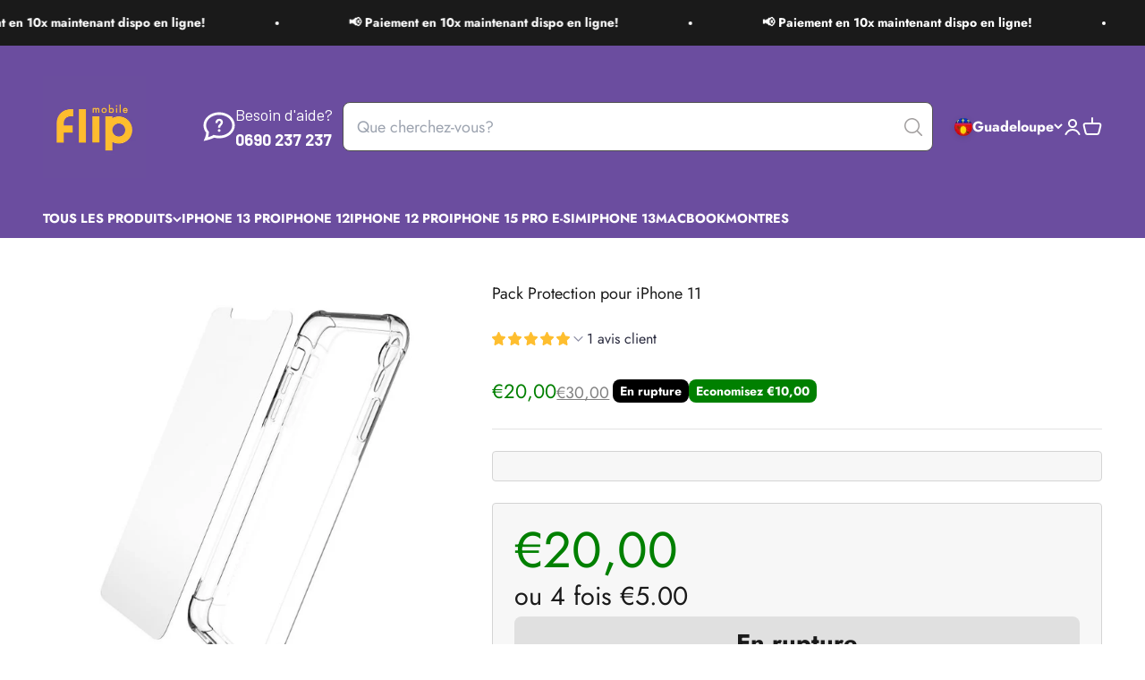

--- FILE ---
content_type: text/html; charset=utf-8
request_url: https://flip-mobile.com/products/pack-protection-11
body_size: 42552
content:
<!doctype html>

<html lang="fr" dir="ltr">
  <head>
    <meta charset="utf-8">
    <meta name="viewport" content="width=device-width, initial-scale=1.0, height=device-height, minimum-scale=1.0, maximum-scale=1.0">
    <meta name="theme-color" content="#6b4d9f">

    <title>Pack Protection pour iPhone 11</title><link rel="canonical" href="https://flip-mobile.com/products/pack-protection-11"><link rel="shortcut icon" href="//flip-mobile.com/cdn/shop/files/flip-logo-facebook-instagram.png?v=1727447499&width=96">
      <link rel="apple-touch-icon" href="//flip-mobile.com/cdn/shop/files/flip-logo-facebook-instagram.png?v=1727447499&width=180"><link rel="preconnect" href="https://cdn.shopify.com">
    <link rel="preconnect" href="https://fonts.shopifycdn.com" crossorigin>
    <link rel="dns-prefetch" href="https://productreviews.shopifycdn.com"><link rel="preload" href="//flip-mobile.com/cdn/fonts/jost/jost_n7.921dc18c13fa0b0c94c5e2517ffe06139c3615a3.woff2" as="font" type="font/woff2" crossorigin><link rel="preload" href="//flip-mobile.com/cdn/fonts/jost/jost_n4.d47a1b6347ce4a4c9f437608011273009d91f2b7.woff2" as="font" type="font/woff2" crossorigin><meta property="og:type" content="product">
  <meta property="og:title" content="Pack Protection pour iPhone 11">
  <meta property="product:price:amount" content="20,00">
  <meta property="product:price:currency" content="EUR"><meta property="og:image" content="http://flip-mobile.com/cdn/shop/products/protection-flip-mobile-iphone-reconditionne-guadeloupe.jpg?v=1605898303&width=2048">
  <meta property="og:image:secure_url" content="https://flip-mobile.com/cdn/shop/products/protection-flip-mobile-iphone-reconditionne-guadeloupe.jpg?v=1605898303&width=2048">
  <meta property="og:image:width" content="700">
  <meta property="og:image:height" content="700"><meta property="og:url" content="https://flip-mobile.com/products/pack-protection-11">
<meta property="og:site_name" content="Flip mobile"><meta name="twitter:card" content="summary"><meta name="twitter:title" content="Pack Protection pour iPhone 11">
  <meta name="twitter:description" content=""><meta name="twitter:image" content="https://flip-mobile.com/cdn/shop/products/protection-flip-mobile-iphone-reconditionne-guadeloupe.jpg?crop=center&height=1200&v=1605898303&width=1200">
  <meta name="twitter:image:alt" content="Flip mobile Pack Protection pour iPhone 11 Guadeloupe"><script async crossorigin fetchpriority="high" src="/cdn/shopifycloud/importmap-polyfill/es-modules-shim.2.4.0.js"></script>
<script type="application/ld+json">{"@context":"http:\/\/schema.org\/","@id":"\/products\/pack-protection-11#product","@type":"Product","brand":{"@type":"Brand","name":"Flip mobile"},"category":"Accessoires","description":"","image":"https:\/\/flip-mobile.com\/cdn\/shop\/products\/protection-flip-mobile-iphone-reconditionne-guadeloupe.jpg?v=1605898303\u0026width=1920","name":"Pack Protection pour iPhone 11","offers":{"@id":"\/products\/pack-protection-11?variant=37338060947605#offer","@type":"Offer","availability":"http:\/\/schema.org\/OutOfStock","price":"20.00","priceCurrency":"EUR","url":"https:\/\/flip-mobile.com\/products\/pack-protection-11?variant=37338060947605"},"sku":"PP11","url":"https:\/\/flip-mobile.com\/products\/pack-protection-11"}</script><script type="application/ld+json">
  {
    "@context": "https://schema.org",
    "@type": "BreadcrumbList",
    "itemListElement": [{
        "@type": "ListItem",
        "position": 1,
        "name": "Accueil",
        "item": "https://flip-mobile.com"
      },{
            "@type": "ListItem",
            "position": 2,
            "name": "Pack Protection pour iPhone 11",
            "item": "https://flip-mobile.com/products/pack-protection-11"
          }]
  }
</script><style>/* Typography (heading) */
  @font-face {
  font-family: Jost;
  font-weight: 700;
  font-style: normal;
  font-display: fallback;
  src: url("//flip-mobile.com/cdn/fonts/jost/jost_n7.921dc18c13fa0b0c94c5e2517ffe06139c3615a3.woff2") format("woff2"),
       url("//flip-mobile.com/cdn/fonts/jost/jost_n7.cbfc16c98c1e195f46c536e775e4e959c5f2f22b.woff") format("woff");
}

@font-face {
  font-family: Jost;
  font-weight: 700;
  font-style: italic;
  font-display: fallback;
  src: url("//flip-mobile.com/cdn/fonts/jost/jost_i7.d8201b854e41e19d7ed9b1a31fe4fe71deea6d3f.woff2") format("woff2"),
       url("//flip-mobile.com/cdn/fonts/jost/jost_i7.eae515c34e26b6c853efddc3fc0c552e0de63757.woff") format("woff");
}

/* Typography (body) */
  @font-face {
  font-family: Jost;
  font-weight: 400;
  font-style: normal;
  font-display: fallback;
  src: url("//flip-mobile.com/cdn/fonts/jost/jost_n4.d47a1b6347ce4a4c9f437608011273009d91f2b7.woff2") format("woff2"),
       url("//flip-mobile.com/cdn/fonts/jost/jost_n4.791c46290e672b3f85c3d1c651ef2efa3819eadd.woff") format("woff");
}

@font-face {
  font-family: Jost;
  font-weight: 400;
  font-style: italic;
  font-display: fallback;
  src: url("//flip-mobile.com/cdn/fonts/jost/jost_i4.b690098389649750ada222b9763d55796c5283a5.woff2") format("woff2"),
       url("//flip-mobile.com/cdn/fonts/jost/jost_i4.fd766415a47e50b9e391ae7ec04e2ae25e7e28b0.woff") format("woff");
}

@font-face {
  font-family: Jost;
  font-weight: 700;
  font-style: normal;
  font-display: fallback;
  src: url("//flip-mobile.com/cdn/fonts/jost/jost_n7.921dc18c13fa0b0c94c5e2517ffe06139c3615a3.woff2") format("woff2"),
       url("//flip-mobile.com/cdn/fonts/jost/jost_n7.cbfc16c98c1e195f46c536e775e4e959c5f2f22b.woff") format("woff");
}

@font-face {
  font-family: Jost;
  font-weight: 700;
  font-style: italic;
  font-display: fallback;
  src: url("//flip-mobile.com/cdn/fonts/jost/jost_i7.d8201b854e41e19d7ed9b1a31fe4fe71deea6d3f.woff2") format("woff2"),
       url("//flip-mobile.com/cdn/fonts/jost/jost_i7.eae515c34e26b6c853efddc3fc0c552e0de63757.woff") format("woff");
}

:root {
    /**
     * ---------------------------------------------------------------------
     * SPACING VARIABLES
     *
     * We are using a spacing inspired from frameworks like Tailwind CSS.
     * ---------------------------------------------------------------------
     */
    --spacing-0-5: 0.125rem; /* 2px */
    --spacing-1: 0.25rem; /* 4px */
    --spacing-1-5: 0.375rem; /* 6px */
    --spacing-2: 0.5rem; /* 8px */
    --spacing-2-5: 0.625rem; /* 10px */
    --spacing-3: 0.75rem; /* 12px */
    --spacing-3-5: 0.875rem; /* 14px */
    --spacing-4: 1rem; /* 16px */
    --spacing-4-5: 1.125rem; /* 18px */
    --spacing-5: 1.25rem; /* 20px */
    --spacing-5-5: 1.375rem; /* 22px */
    --spacing-6: 1.5rem; /* 24px */
    --spacing-6-5: 1.625rem; /* 26px */
    --spacing-7: 1.75rem; /* 28px */
    --spacing-7-5: 1.875rem; /* 30px */
    --spacing-8: 2rem; /* 32px */
    --spacing-8-5: 2.125rem; /* 34px */
    --spacing-9: 2.25rem; /* 36px */
    --spacing-9-5: 2.375rem; /* 38px */
    --spacing-10: 2.5rem; /* 40px */
    --spacing-11: 2.75rem; /* 44px */
    --spacing-12: 3rem; /* 48px */
    --spacing-14: 3.5rem; /* 56px */
    --spacing-16: 4rem; /* 64px */
    --spacing-18: 4.5rem; /* 72px */
    --spacing-20: 5rem; /* 80px */
    --spacing-24: 6rem; /* 96px */
    --spacing-28: 7rem; /* 112px */
    --spacing-32: 8rem; /* 128px */
    --spacing-36: 9rem; /* 144px */
    --spacing-40: 10rem; /* 160px */
    --spacing-44: 11rem; /* 176px */
    --spacing-48: 12rem; /* 192px */
    --spacing-52: 13rem; /* 208px */
    --spacing-56: 14rem; /* 224px */
    --spacing-60: 15rem; /* 240px */
    --spacing-64: 16rem; /* 256px */
    --spacing-72: 18rem; /* 288px */
    --spacing-80: 20rem; /* 320px */
    --spacing-96: 24rem; /* 384px */

    /* Container */
    --container-max-width: 1300px;
    --container-narrow-max-width: 1050px;
    --container-gutter: var(--spacing-5);
    --section-outer-spacing-block: var(--spacing-12);
    --section-inner-max-spacing-block: var(--spacing-10);
    --section-inner-spacing-inline: var(--container-gutter);
    --section-stack-spacing-block: var(--spacing-8);

    /* Grid gutter */
    --grid-gutter: var(--spacing-5);

    /* Product list settings */
    --product-list-row-gap: var(--spacing-8);
    --product-list-column-gap: var(--grid-gutter);

    /* Form settings */
    --input-gap: var(--spacing-2);
    --input-height: 2.625rem;
    --input-padding-inline: var(--spacing-4);

    /* Other sizes */
    --sticky-area-height: calc(var(--sticky-announcement-bar-enabled, 0) * var(--announcement-bar-height, 0px) + var(--sticky-header-enabled, 0) * var(--header-height, 0px));

    /* RTL support */
    --transform-logical-flip: 1;
    --transform-origin-start: left;
    --transform-origin-end: right;

    /**
     * ---------------------------------------------------------------------
     * TYPOGRAPHY
     * ---------------------------------------------------------------------
     */

    /* Font properties */
    --heading-font-family: Jost, sans-serif;
    --heading-font-weight: 700;
    --heading-font-style: normal;
    --heading-text-transform: normal;
    --heading-letter-spacing: -0.05em;
    --text-font-family: Jost, sans-serif;
    --text-font-weight: 400;
    --text-font-style: normal;
    --text-letter-spacing: 0.0em;

    /* Font sizes */
    --text-h0: 3rem;
    --text-h1: 2.5rem;
    --text-h2: 2rem;
    --text-h3: 1.5rem;
    --text-h4: 1.375rem;
    --text-h5: 1.125rem;
    --text-h6: 1rem;
    --text-xs: 0.8125rem;
    --text-sm: 0.875rem;
    --text-base: 1.0rem;
    --text-lg: 1.25rem;

    /**
     * ---------------------------------------------------------------------
     * COLORS
     * ---------------------------------------------------------------------
     */

    /* Color settings */--accent: 254 190 47;
    --text-primary: 26 26 26;
    --background-primary: 255 255 255;
    --dialog-background: 255 255 255;
    --border-color: var(--text-color, var(--text-primary)) / 0.12;

    /* Button colors */
    --button-background-primary: 254 190 47;
    --button-text-primary: 26 26 26;
    --button-background-secondary: 254 190 47;
    --button-text-secondary: 26 26 26;

    /* Status colors */
    --success-background: 224 244 232;
    --success-text: 0 163 65;
    --warning-background: 255 246 233;
    --warning-text: 255 183 74;
    --error-background: 254 231 231;
    --error-text: 248 58 58;

    /* Product colors */
    --on-sale-text: 0 128 0;
    --on-sale-badge-background: 0 128 0;
    --on-sale-badge-text: 255 255 255;
    --sold-out-badge-background: 0 0 0;
    --sold-out-badge-text: 255 255 255;
    --primary-badge-background: 128 60 238;
    --primary-badge-text: 255 255 255;
    --star-color: 255 183 74;
    --product-card-background: 255 255 255;
    --product-card-text: 26 26 26;

    /* Header colors */
    --header-background: 107 77 159;
    --header-text: 255 255 255;

    /* Footer colors */
    --footer-background: 107 77 159;
    --footer-text: 255 255 255;

    /* Rounded variables (used for border radius) */
    --rounded-xs: 0.25rem;
    --rounded-sm: 0.3125rem;
    --rounded: 0.625rem;
    --rounded-lg: 1.25rem;
    --rounded-full: 9999px;

    --rounded-button: 0.5rem;
    --rounded-input: 0.25rem;

    /* Box shadow */
    --shadow-sm: 0 2px 8px rgb(var(--text-primary) / 0.1);
    --shadow: 0 5px 15px rgb(var(--text-primary) / 0.1);
    --shadow-md: 0 5px 30px rgb(var(--text-primary) / 0.1);
    --shadow-block: 0px 18px 50px rgb(var(--text-primary) / 0.1);

    /**
     * ---------------------------------------------------------------------
     * OTHER
     * ---------------------------------------------------------------------
     */

    --stagger-products-reveal-opacity: 1;
    --cursor-close-svg-url: url(//flip-mobile.com/cdn/shop/t/61/assets/cursor-close.svg?v=147174565022153725511740076774);
    --cursor-zoom-in-svg-url: url(//flip-mobile.com/cdn/shop/t/61/assets/cursor-zoom-in.svg?v=154953035094101115921740076774);
    --cursor-zoom-out-svg-url: url(//flip-mobile.com/cdn/shop/t/61/assets/cursor-zoom-out.svg?v=16155520337305705181740076774);
    --checkmark-svg-url: url(//flip-mobile.com/cdn/shop/t/61/assets/checkmark.svg?v=90515812459792003691740076774);
  }

  [dir="rtl"]:root {
    /* RTL support */
    --transform-logical-flip: -1;
    --transform-origin-start: right;
    --transform-origin-end: left;
  }

  @media screen and (min-width: 700px) {
    :root {
      /* Typography (font size) */
      --text-h0: 4rem;
      --text-h1: 3rem;
      --text-h2: 2.5rem;
      --text-h3: 2rem;
      --text-h4: 1.625rem;
      --text-h5: 1.25rem;
      --text-h6: 1.125rem;

      --text-xs: 0.875rem;
      --text-sm: 1.0rem;
      --text-base: 1.125rem;
      --text-lg: 1.375rem;

      /* Spacing */
      --container-gutter: 2rem;
      --section-outer-spacing-block: var(--spacing-16);
      --section-inner-max-spacing-block: var(--spacing-12);
      --section-inner-spacing-inline: var(--spacing-12);
      --section-stack-spacing-block: var(--spacing-12);

      /* Grid gutter */
      --grid-gutter: var(--spacing-6);

      /* Product list settings */
      --product-list-row-gap: var(--spacing-12);

      /* Form settings */
      --input-gap: 1rem;
      --input-height: 3.125rem;
      --input-padding-inline: var(--spacing-5);
    }
  }

  @media screen and (min-width: 1000px) {
    :root {
      /* Spacing settings */
      --container-gutter: var(--spacing-12);
      --section-outer-spacing-block: var(--spacing-18);
      --section-inner-max-spacing-block: var(--spacing-16);
      --section-inner-spacing-inline: var(--spacing-16);
      --section-stack-spacing-block: var(--spacing-12);
    }
  }

  @media screen and (min-width: 1150px) {
    :root {
      /* Spacing settings */
      --container-gutter: var(--spacing-12);
      --section-outer-spacing-block: var(--spacing-20);
      --section-inner-max-spacing-block: var(--spacing-16);
      --section-inner-spacing-inline: var(--spacing-16);
      --section-stack-spacing-block: var(--spacing-12);
    }
  }

  @media screen and (min-width: 1400px) {
    :root {
      /* Typography (font size) */
      --text-h0: 5rem;
      --text-h1: 3.75rem;
      --text-h2: 3rem;
      --text-h3: 2.25rem;
      --text-h4: 2rem;
      --text-h5: 1.5rem;
      --text-h6: 1.25rem;

      --section-outer-spacing-block: var(--spacing-24);
      --section-inner-max-spacing-block: var(--spacing-18);
      --section-inner-spacing-inline: var(--spacing-18);
    }
  }

  @media screen and (min-width: 1600px) {
    :root {
      --section-outer-spacing-block: var(--spacing-24);
      --section-inner-max-spacing-block: var(--spacing-20);
      --section-inner-spacing-inline: var(--spacing-20);
    }
  }

  /**
   * ---------------------------------------------------------------------
   * LIQUID DEPENDANT CSS
   *
   * Our main CSS is Liquid free, but some very specific features depend on
   * theme settings, so we have them here
   * ---------------------------------------------------------------------
   */@media screen and (pointer: fine) {
        .button:not([disabled]):hover, .btn:not([disabled]):hover, .shopify-payment-button__button--unbranded:not([disabled]):hover {
          --button-background-opacity: 0.85;
        }

        .button--subdued:not([disabled]):hover {
          --button-background: var(--text-color) / .05 !important;
        }
      }</style><script>
  // This allows to expose several variables to the global scope, to be used in scripts
  window.themeVariables = {
    settings: {
      showPageTransition: null,
      staggerProductsApparition: false,
      reduceDrawerAnimation: true,
      reduceMenuAnimation: true,
      headingApparition: "none",
      pageType: "product",
      moneyFormat: "€{{amount_with_comma_separator}}",
      moneyWithCurrencyFormat: "€{{amount_with_comma_separator}} EUR",
      currencyCodeEnabled: false,
      cartType: "drawer",
      showDiscount: true,
      discountMode: "saving",
      pageBackground: "#ffffff",
      textColor: "#1a1a1a"
    },

    strings: {
      accessibilityClose: "Fermer",
      accessibilityNext: "Suivant",
      accessibilityPrevious: "Précédent",
      closeGallery: "Fermer la galerie",
      zoomGallery: "Zoomer sur l\u0026#39;image",
      errorGallery: "L\u0026#39;image ne peut pas etre chargée",
      searchNoResults: "Aucun résultat ne correspond à votre recherche.",
      addOrderNote: "Ajouter une note",
      editOrderNote: "Modifier la note",
      shippingEstimatorNoResults: "Nous ne livrons pas à votre adresse.",
      shippingEstimatorOneResult: "Il y a un résultat pour votre adresse :",
      shippingEstimatorMultipleResults: "Il y a plusieurs résultats pour votre adresse :",
      shippingEstimatorError: "Impossible d\u0026#39;estimer les frais de livraison :"
    },

    breakpoints: {
      'sm': 'screen and (min-width: 700px)',
      'md': 'screen and (min-width: 1000px)',
      'lg': 'screen and (min-width: 1150px)',
      'xl': 'screen and (min-width: 1400px)',

      'sm-max': 'screen and (max-width: 699px)',
      'md-max': 'screen and (max-width: 999px)',
      'lg-max': 'screen and (max-width: 1149px)',
      'xl-max': 'screen and (max-width: 1399px)'
    }
  };

  // For detecting native share
  document.documentElement.classList.add(`native-share--${navigator.share ? 'enabled' : 'disabled'}`);// We save the product ID in local storage to be eventually used for recently viewed section
    try {
      const recentlyViewedProducts = new Set(JSON.parse(localStorage.getItem('theme:recently-viewed-products') || '[]'));

      recentlyViewedProducts.delete(6129964613781); // Delete first to re-move the product
      recentlyViewedProducts.add(6129964613781);

      localStorage.setItem('theme:recently-viewed-products', JSON.stringify(Array.from(recentlyViewedProducts.values()).reverse()));
    } catch (e) {
      // Safari in private mode does not allow setting item, we silently fail
    }</script><script>
      if (!(HTMLScriptElement.supports && HTMLScriptElement.supports('importmap'))) {
        const importMapPolyfill = document.createElement('script');
        importMapPolyfill.async = true;
        importMapPolyfill.src = "//flip-mobile.com/cdn/shop/t/61/assets/es-module-shims.min.js?v=140375185335194536761740076751";

        document.head.appendChild(importMapPolyfill);
      }
    </script>

    <script type="importmap">{
        "imports": {
          "vendor": "//flip-mobile.com/cdn/shop/t/61/assets/vendor.min.js?v=87984156289740595151740076751",
          "theme": "//flip-mobile.com/cdn/shop/t/61/assets/theme.js?v=46263768749489231761740076751",
          "photoswipe": "//flip-mobile.com/cdn/shop/t/61/assets/photoswipe.min.js?v=13374349288281597431740076751"
        }
      }
    </script>

    <script type="module" src="//flip-mobile.com/cdn/shop/t/61/assets/vendor.min.js?v=87984156289740595151740076751"></script>
    <script type="module" src="//flip-mobile.com/cdn/shop/t/61/assets/theme.js?v=46263768749489231761740076751"></script>

    <script>window.performance && window.performance.mark && window.performance.mark('shopify.content_for_header.start');</script><meta name="google-site-verification" content="UpFCBLj2lex8tup5EZoyKTkDwRekddsfQritC8piZ5k">
<meta id="shopify-digital-wallet" name="shopify-digital-wallet" content="/42389373077/digital_wallets/dialog">
<meta name="shopify-checkout-api-token" content="df80bb4624c79d2aac2025bcfd75191b">
<meta id="in-context-paypal-metadata" data-shop-id="42389373077" data-venmo-supported="false" data-environment="production" data-locale="fr_FR" data-paypal-v4="true" data-currency="EUR">
<link rel="alternate" type="application/json+oembed" href="https://flip-mobile.com/products/pack-protection-11.oembed">
<script async="async" src="/checkouts/internal/preloads.js?locale=fr-GP"></script>
<script id="shopify-features" type="application/json">{"accessToken":"df80bb4624c79d2aac2025bcfd75191b","betas":["rich-media-storefront-analytics"],"domain":"flip-mobile.com","predictiveSearch":true,"shopId":42389373077,"locale":"fr"}</script>
<script>var Shopify = Shopify || {};
Shopify.shop = "flipm.myshopify.com";
Shopify.locale = "fr";
Shopify.currency = {"active":"EUR","rate":"1.0"};
Shopify.country = "GP";
Shopify.theme = {"name":"Impact Theme - Luis (Guadeloupe)","id":148227555565,"schema_name":"Impact","schema_version":"6.4.1","theme_store_id":null,"role":"main"};
Shopify.theme.handle = "null";
Shopify.theme.style = {"id":null,"handle":null};
Shopify.cdnHost = "flip-mobile.com/cdn";
Shopify.routes = Shopify.routes || {};
Shopify.routes.root = "/";</script>
<script type="module">!function(o){(o.Shopify=o.Shopify||{}).modules=!0}(window);</script>
<script>!function(o){function n(){var o=[];function n(){o.push(Array.prototype.slice.apply(arguments))}return n.q=o,n}var t=o.Shopify=o.Shopify||{};t.loadFeatures=n(),t.autoloadFeatures=n()}(window);</script>
<script id="shop-js-analytics" type="application/json">{"pageType":"product"}</script>
<script defer="defer" async type="module" src="//flip-mobile.com/cdn/shopifycloud/shop-js/modules/v2/client.init-shop-cart-sync_Lpn8ZOi5.fr.esm.js"></script>
<script defer="defer" async type="module" src="//flip-mobile.com/cdn/shopifycloud/shop-js/modules/v2/chunk.common_X4Hu3kma.esm.js"></script>
<script defer="defer" async type="module" src="//flip-mobile.com/cdn/shopifycloud/shop-js/modules/v2/chunk.modal_BV0V5IrV.esm.js"></script>
<script type="module">
  await import("//flip-mobile.com/cdn/shopifycloud/shop-js/modules/v2/client.init-shop-cart-sync_Lpn8ZOi5.fr.esm.js");
await import("//flip-mobile.com/cdn/shopifycloud/shop-js/modules/v2/chunk.common_X4Hu3kma.esm.js");
await import("//flip-mobile.com/cdn/shopifycloud/shop-js/modules/v2/chunk.modal_BV0V5IrV.esm.js");

  window.Shopify.SignInWithShop?.initShopCartSync?.({"fedCMEnabled":true,"windoidEnabled":true});

</script>
<script>(function() {
  var isLoaded = false;
  function asyncLoad() {
    if (isLoaded) return;
    isLoaded = true;
    var urls = ["https:\/\/b2b-solution.bsscommerce.com\/js\/bss-b2b-cp.js?shop=flipm.myshopify.com","https:\/\/easygdpr.b-cdn.net\/v\/1553540745\/gdpr.min.js?shop=flipm.myshopify.com","https:\/\/static.klaviyo.com\/onsite\/js\/U8nZqp\/klaviyo.js?company_id=U8nZqp\u0026shop=flipm.myshopify.com","https:\/\/d18eg7dreypte5.cloudfront.net\/browse-abandonment\/smsbump_timer.js?shop=flipm.myshopify.com"];
    for (var i = 0; i < urls.length; i++) {
      var s = document.createElement('script');
      s.type = 'text/javascript';
      s.async = true;
      s.src = urls[i];
      var x = document.getElementsByTagName('script')[0];
      x.parentNode.insertBefore(s, x);
    }
  };
  if(window.attachEvent) {
    window.attachEvent('onload', asyncLoad);
  } else {
    window.addEventListener('load', asyncLoad, false);
  }
})();</script>
<script id="__st">var __st={"a":42389373077,"offset":-14400,"reqid":"672b30d2-9285-41e1-afb5-7566f83fdc5d-1769936379","pageurl":"flip-mobile.com\/products\/pack-protection-11","u":"f48add53067e","p":"product","rtyp":"product","rid":6129964613781};</script>
<script>window.ShopifyPaypalV4VisibilityTracking = true;</script>
<script id="captcha-bootstrap">!function(){'use strict';const t='contact',e='account',n='new_comment',o=[[t,t],['blogs',n],['comments',n],[t,'customer']],c=[[e,'customer_login'],[e,'guest_login'],[e,'recover_customer_password'],[e,'create_customer']],r=t=>t.map((([t,e])=>`form[action*='/${t}']:not([data-nocaptcha='true']) input[name='form_type'][value='${e}']`)).join(','),a=t=>()=>t?[...document.querySelectorAll(t)].map((t=>t.form)):[];function s(){const t=[...o],e=r(t);return a(e)}const i='password',u='form_key',d=['recaptcha-v3-token','g-recaptcha-response','h-captcha-response',i],f=()=>{try{return window.sessionStorage}catch{return}},m='__shopify_v',_=t=>t.elements[u];function p(t,e,n=!1){try{const o=window.sessionStorage,c=JSON.parse(o.getItem(e)),{data:r}=function(t){const{data:e,action:n}=t;return t[m]||n?{data:e,action:n}:{data:t,action:n}}(c);for(const[e,n]of Object.entries(r))t.elements[e]&&(t.elements[e].value=n);n&&o.removeItem(e)}catch(o){console.error('form repopulation failed',{error:o})}}const l='form_type',E='cptcha';function T(t){t.dataset[E]=!0}const w=window,h=w.document,L='Shopify',v='ce_forms',y='captcha';let A=!1;((t,e)=>{const n=(g='f06e6c50-85a8-45c8-87d0-21a2b65856fe',I='https://cdn.shopify.com/shopifycloud/storefront-forms-hcaptcha/ce_storefront_forms_captcha_hcaptcha.v1.5.2.iife.js',D={infoText:'Protégé par hCaptcha',privacyText:'Confidentialité',termsText:'Conditions'},(t,e,n)=>{const o=w[L][v],c=o.bindForm;if(c)return c(t,g,e,D).then(n);var r;o.q.push([[t,g,e,D],n]),r=I,A||(h.body.append(Object.assign(h.createElement('script'),{id:'captcha-provider',async:!0,src:r})),A=!0)});var g,I,D;w[L]=w[L]||{},w[L][v]=w[L][v]||{},w[L][v].q=[],w[L][y]=w[L][y]||{},w[L][y].protect=function(t,e){n(t,void 0,e),T(t)},Object.freeze(w[L][y]),function(t,e,n,w,h,L){const[v,y,A,g]=function(t,e,n){const i=e?o:[],u=t?c:[],d=[...i,...u],f=r(d),m=r(i),_=r(d.filter((([t,e])=>n.includes(e))));return[a(f),a(m),a(_),s()]}(w,h,L),I=t=>{const e=t.target;return e instanceof HTMLFormElement?e:e&&e.form},D=t=>v().includes(t);t.addEventListener('submit',(t=>{const e=I(t);if(!e)return;const n=D(e)&&!e.dataset.hcaptchaBound&&!e.dataset.recaptchaBound,o=_(e),c=g().includes(e)&&(!o||!o.value);(n||c)&&t.preventDefault(),c&&!n&&(function(t){try{if(!f())return;!function(t){const e=f();if(!e)return;const n=_(t);if(!n)return;const o=n.value;o&&e.removeItem(o)}(t);const e=Array.from(Array(32),(()=>Math.random().toString(36)[2])).join('');!function(t,e){_(t)||t.append(Object.assign(document.createElement('input'),{type:'hidden',name:u})),t.elements[u].value=e}(t,e),function(t,e){const n=f();if(!n)return;const o=[...t.querySelectorAll(`input[type='${i}']`)].map((({name:t})=>t)),c=[...d,...o],r={};for(const[a,s]of new FormData(t).entries())c.includes(a)||(r[a]=s);n.setItem(e,JSON.stringify({[m]:1,action:t.action,data:r}))}(t,e)}catch(e){console.error('failed to persist form',e)}}(e),e.submit())}));const S=(t,e)=>{t&&!t.dataset[E]&&(n(t,e.some((e=>e===t))),T(t))};for(const o of['focusin','change'])t.addEventListener(o,(t=>{const e=I(t);D(e)&&S(e,y())}));const B=e.get('form_key'),M=e.get(l),P=B&&M;t.addEventListener('DOMContentLoaded',(()=>{const t=y();if(P)for(const e of t)e.elements[l].value===M&&p(e,B);[...new Set([...A(),...v().filter((t=>'true'===t.dataset.shopifyCaptcha))])].forEach((e=>S(e,t)))}))}(h,new URLSearchParams(w.location.search),n,t,e,['guest_login'])})(!0,!0)}();</script>
<script integrity="sha256-4kQ18oKyAcykRKYeNunJcIwy7WH5gtpwJnB7kiuLZ1E=" data-source-attribution="shopify.loadfeatures" defer="defer" src="//flip-mobile.com/cdn/shopifycloud/storefront/assets/storefront/load_feature-a0a9edcb.js" crossorigin="anonymous"></script>
<script data-source-attribution="shopify.dynamic_checkout.dynamic.init">var Shopify=Shopify||{};Shopify.PaymentButton=Shopify.PaymentButton||{isStorefrontPortableWallets:!0,init:function(){window.Shopify.PaymentButton.init=function(){};var t=document.createElement("script");t.src="https://flip-mobile.com/cdn/shopifycloud/portable-wallets/latest/portable-wallets.fr.js",t.type="module",document.head.appendChild(t)}};
</script>
<script data-source-attribution="shopify.dynamic_checkout.buyer_consent">
  function portableWalletsHideBuyerConsent(e){var t=document.getElementById("shopify-buyer-consent"),n=document.getElementById("shopify-subscription-policy-button");t&&n&&(t.classList.add("hidden"),t.setAttribute("aria-hidden","true"),n.removeEventListener("click",e))}function portableWalletsShowBuyerConsent(e){var t=document.getElementById("shopify-buyer-consent"),n=document.getElementById("shopify-subscription-policy-button");t&&n&&(t.classList.remove("hidden"),t.removeAttribute("aria-hidden"),n.addEventListener("click",e))}window.Shopify?.PaymentButton&&(window.Shopify.PaymentButton.hideBuyerConsent=portableWalletsHideBuyerConsent,window.Shopify.PaymentButton.showBuyerConsent=portableWalletsShowBuyerConsent);
</script>
<script data-source-attribution="shopify.dynamic_checkout.cart.bootstrap">document.addEventListener("DOMContentLoaded",(function(){function t(){return document.querySelector("shopify-accelerated-checkout-cart, shopify-accelerated-checkout")}if(t())Shopify.PaymentButton.init();else{new MutationObserver((function(e,n){t()&&(Shopify.PaymentButton.init(),n.disconnect())})).observe(document.body,{childList:!0,subtree:!0})}}));
</script>
<link id="shopify-accelerated-checkout-styles" rel="stylesheet" media="screen" href="https://flip-mobile.com/cdn/shopifycloud/portable-wallets/latest/accelerated-checkout-backwards-compat.css" crossorigin="anonymous">
<style id="shopify-accelerated-checkout-cart">
        #shopify-buyer-consent {
  margin-top: 1em;
  display: inline-block;
  width: 100%;
}

#shopify-buyer-consent.hidden {
  display: none;
}

#shopify-subscription-policy-button {
  background: none;
  border: none;
  padding: 0;
  text-decoration: underline;
  font-size: inherit;
  cursor: pointer;
}

#shopify-subscription-policy-button::before {
  box-shadow: none;
}

      </style>

<script>window.performance && window.performance.mark && window.performance.mark('shopify.content_for_header.end');</script>
<link href="//flip-mobile.com/cdn/shop/t/61/assets/theme.css?v=151159139448717063861740076751" rel="stylesheet" type="text/css" media="all" /><link href="//flip-mobile.com/cdn/shop/t/61/assets/custom.css?v=53013979552747713671746122283" rel="stylesheet" type="text/css" media="all" /><link rel="preconnect" href="https://fonts.googleapis.com">
    <link rel="preconnect" href="https://fonts.gstatic.com" crossorigin>
    <link href="https://fonts.googleapis.com/css2?family=Barlow:ital,wght@0,100;0,200;0,300;0,400;0,500;0,600;0,700;0,800;0,900;1,100;1,200;1,300;1,400;1,500;1,600;1,700;1,800;1,900&family=Inter:ital,opsz,wght@0,14..32,100..900;1,14..32,100..900&display=swap" rel="stylesheet">
  
  <!--Gem_Page_Header_Script-->
<!-- "snippets/gem-app-header-scripts.liquid" was not rendered, the associated app was uninstalled -->
<!--End_Gem_Page_Header_Script-->
<!-- BEGIN app block: shopify://apps/klaviyo-email-marketing-sms/blocks/klaviyo-onsite-embed/2632fe16-c075-4321-a88b-50b567f42507 -->












  <script async src="https://static.klaviyo.com/onsite/js/U8nZqp/klaviyo.js?company_id=U8nZqp"></script>
  <script>!function(){if(!window.klaviyo){window._klOnsite=window._klOnsite||[];try{window.klaviyo=new Proxy({},{get:function(n,i){return"push"===i?function(){var n;(n=window._klOnsite).push.apply(n,arguments)}:function(){for(var n=arguments.length,o=new Array(n),w=0;w<n;w++)o[w]=arguments[w];var t="function"==typeof o[o.length-1]?o.pop():void 0,e=new Promise((function(n){window._klOnsite.push([i].concat(o,[function(i){t&&t(i),n(i)}]))}));return e}}})}catch(n){window.klaviyo=window.klaviyo||[],window.klaviyo.push=function(){var n;(n=window._klOnsite).push.apply(n,arguments)}}}}();</script>

  
    <script id="viewed_product">
      if (item == null) {
        var _learnq = _learnq || [];

        var MetafieldReviews = null
        var MetafieldYotpoRating = null
        var MetafieldYotpoCount = null
        var MetafieldLooxRating = null
        var MetafieldLooxCount = null
        var okendoProduct = null
        var okendoProductReviewCount = null
        var okendoProductReviewAverageValue = null
        try {
          // The following fields are used for Customer Hub recently viewed in order to add reviews.
          // This information is not part of __kla_viewed. Instead, it is part of __kla_viewed_reviewed_items
          MetafieldReviews = {};
          MetafieldYotpoRating = null
          MetafieldYotpoCount = null
          MetafieldLooxRating = null
          MetafieldLooxCount = null

          okendoProduct = null
          // If the okendo metafield is not legacy, it will error, which then requires the new json formatted data
          if (okendoProduct && 'error' in okendoProduct) {
            okendoProduct = null
          }
          okendoProductReviewCount = okendoProduct ? okendoProduct.reviewCount : null
          okendoProductReviewAverageValue = okendoProduct ? okendoProduct.reviewAverageValue : null
        } catch (error) {
          console.error('Error in Klaviyo onsite reviews tracking:', error);
        }

        var item = {
          Name: "Pack Protection pour iPhone 11",
          ProductID: 6129964613781,
          Categories: ["Accessoires","Electronique","Pack Protection"],
          ImageURL: "https://flip-mobile.com/cdn/shop/products/protection-flip-mobile-iphone-reconditionne-guadeloupe_grande.jpg?v=1605898303",
          URL: "https://flip-mobile.com/products/pack-protection-11",
          Brand: "Flip mobile",
          Price: "€20,00",
          Value: "20,00",
          CompareAtPrice: "€30,00"
        };
        _learnq.push(['track', 'Viewed Product', item]);
        _learnq.push(['trackViewedItem', {
          Title: item.Name,
          ItemId: item.ProductID,
          Categories: item.Categories,
          ImageUrl: item.ImageURL,
          Url: item.URL,
          Metadata: {
            Brand: item.Brand,
            Price: item.Price,
            Value: item.Value,
            CompareAtPrice: item.CompareAtPrice
          },
          metafields:{
            reviews: MetafieldReviews,
            yotpo:{
              rating: MetafieldYotpoRating,
              count: MetafieldYotpoCount,
            },
            loox:{
              rating: MetafieldLooxRating,
              count: MetafieldLooxCount,
            },
            okendo: {
              rating: okendoProductReviewAverageValue,
              count: okendoProductReviewCount,
            }
          }
        }]);
      }
    </script>
  




  <script>
    window.klaviyoReviewsProductDesignMode = false
  </script>







<!-- END app block --><script src="https://cdn.shopify.com/extensions/019c0e24-40de-765e-8c99-0069c49d2787/theme-app-extension-246/assets/alireviews-box.min.js" type="text/javascript" defer="defer"></script>
<script src="https://cdn.shopify.com/extensions/019c0e24-40de-765e-8c99-0069c49d2787/theme-app-extension-246/assets/alireviews-star-rating.min.js" type="text/javascript" defer="defer"></script>
<script src="https://cdn.shopify.com/extensions/019c0e24-40de-765e-8c99-0069c49d2787/theme-app-extension-246/assets/alireviews.min.js" type="text/javascript" defer="defer"></script>
<link href="https://monorail-edge.shopifysvc.com" rel="dns-prefetch">
<script>(function(){if ("sendBeacon" in navigator && "performance" in window) {try {var session_token_from_headers = performance.getEntriesByType('navigation')[0].serverTiming.find(x => x.name == '_s').description;} catch {var session_token_from_headers = undefined;}var session_cookie_matches = document.cookie.match(/_shopify_s=([^;]*)/);var session_token_from_cookie = session_cookie_matches && session_cookie_matches.length === 2 ? session_cookie_matches[1] : "";var session_token = session_token_from_headers || session_token_from_cookie || "";function handle_abandonment_event(e) {var entries = performance.getEntries().filter(function(entry) {return /monorail-edge.shopifysvc.com/.test(entry.name);});if (!window.abandonment_tracked && entries.length === 0) {window.abandonment_tracked = true;var currentMs = Date.now();var navigation_start = performance.timing.navigationStart;var payload = {shop_id: 42389373077,url: window.location.href,navigation_start,duration: currentMs - navigation_start,session_token,page_type: "product"};window.navigator.sendBeacon("https://monorail-edge.shopifysvc.com/v1/produce", JSON.stringify({schema_id: "online_store_buyer_site_abandonment/1.1",payload: payload,metadata: {event_created_at_ms: currentMs,event_sent_at_ms: currentMs}}));}}window.addEventListener('pagehide', handle_abandonment_event);}}());</script>
<script id="web-pixels-manager-setup">(function e(e,d,r,n,o){if(void 0===o&&(o={}),!Boolean(null===(a=null===(i=window.Shopify)||void 0===i?void 0:i.analytics)||void 0===a?void 0:a.replayQueue)){var i,a;window.Shopify=window.Shopify||{};var t=window.Shopify;t.analytics=t.analytics||{};var s=t.analytics;s.replayQueue=[],s.publish=function(e,d,r){return s.replayQueue.push([e,d,r]),!0};try{self.performance.mark("wpm:start")}catch(e){}var l=function(){var e={modern:/Edge?\/(1{2}[4-9]|1[2-9]\d|[2-9]\d{2}|\d{4,})\.\d+(\.\d+|)|Firefox\/(1{2}[4-9]|1[2-9]\d|[2-9]\d{2}|\d{4,})\.\d+(\.\d+|)|Chrom(ium|e)\/(9{2}|\d{3,})\.\d+(\.\d+|)|(Maci|X1{2}).+ Version\/(15\.\d+|(1[6-9]|[2-9]\d|\d{3,})\.\d+)([,.]\d+|)( \(\w+\)|)( Mobile\/\w+|) Safari\/|Chrome.+OPR\/(9{2}|\d{3,})\.\d+\.\d+|(CPU[ +]OS|iPhone[ +]OS|CPU[ +]iPhone|CPU IPhone OS|CPU iPad OS)[ +]+(15[._]\d+|(1[6-9]|[2-9]\d|\d{3,})[._]\d+)([._]\d+|)|Android:?[ /-](13[3-9]|1[4-9]\d|[2-9]\d{2}|\d{4,})(\.\d+|)(\.\d+|)|Android.+Firefox\/(13[5-9]|1[4-9]\d|[2-9]\d{2}|\d{4,})\.\d+(\.\d+|)|Android.+Chrom(ium|e)\/(13[3-9]|1[4-9]\d|[2-9]\d{2}|\d{4,})\.\d+(\.\d+|)|SamsungBrowser\/([2-9]\d|\d{3,})\.\d+/,legacy:/Edge?\/(1[6-9]|[2-9]\d|\d{3,})\.\d+(\.\d+|)|Firefox\/(5[4-9]|[6-9]\d|\d{3,})\.\d+(\.\d+|)|Chrom(ium|e)\/(5[1-9]|[6-9]\d|\d{3,})\.\d+(\.\d+|)([\d.]+$|.*Safari\/(?![\d.]+ Edge\/[\d.]+$))|(Maci|X1{2}).+ Version\/(10\.\d+|(1[1-9]|[2-9]\d|\d{3,})\.\d+)([,.]\d+|)( \(\w+\)|)( Mobile\/\w+|) Safari\/|Chrome.+OPR\/(3[89]|[4-9]\d|\d{3,})\.\d+\.\d+|(CPU[ +]OS|iPhone[ +]OS|CPU[ +]iPhone|CPU IPhone OS|CPU iPad OS)[ +]+(10[._]\d+|(1[1-9]|[2-9]\d|\d{3,})[._]\d+)([._]\d+|)|Android:?[ /-](13[3-9]|1[4-9]\d|[2-9]\d{2}|\d{4,})(\.\d+|)(\.\d+|)|Mobile Safari.+OPR\/([89]\d|\d{3,})\.\d+\.\d+|Android.+Firefox\/(13[5-9]|1[4-9]\d|[2-9]\d{2}|\d{4,})\.\d+(\.\d+|)|Android.+Chrom(ium|e)\/(13[3-9]|1[4-9]\d|[2-9]\d{2}|\d{4,})\.\d+(\.\d+|)|Android.+(UC? ?Browser|UCWEB|U3)[ /]?(15\.([5-9]|\d{2,})|(1[6-9]|[2-9]\d|\d{3,})\.\d+)\.\d+|SamsungBrowser\/(5\.\d+|([6-9]|\d{2,})\.\d+)|Android.+MQ{2}Browser\/(14(\.(9|\d{2,})|)|(1[5-9]|[2-9]\d|\d{3,})(\.\d+|))(\.\d+|)|K[Aa][Ii]OS\/(3\.\d+|([4-9]|\d{2,})\.\d+)(\.\d+|)/},d=e.modern,r=e.legacy,n=navigator.userAgent;return n.match(d)?"modern":n.match(r)?"legacy":"unknown"}(),u="modern"===l?"modern":"legacy",c=(null!=n?n:{modern:"",legacy:""})[u],f=function(e){return[e.baseUrl,"/wpm","/b",e.hashVersion,"modern"===e.buildTarget?"m":"l",".js"].join("")}({baseUrl:d,hashVersion:r,buildTarget:u}),m=function(e){var d=e.version,r=e.bundleTarget,n=e.surface,o=e.pageUrl,i=e.monorailEndpoint;return{emit:function(e){var a=e.status,t=e.errorMsg,s=(new Date).getTime(),l=JSON.stringify({metadata:{event_sent_at_ms:s},events:[{schema_id:"web_pixels_manager_load/3.1",payload:{version:d,bundle_target:r,page_url:o,status:a,surface:n,error_msg:t},metadata:{event_created_at_ms:s}}]});if(!i)return console&&console.warn&&console.warn("[Web Pixels Manager] No Monorail endpoint provided, skipping logging."),!1;try{return self.navigator.sendBeacon.bind(self.navigator)(i,l)}catch(e){}var u=new XMLHttpRequest;try{return u.open("POST",i,!0),u.setRequestHeader("Content-Type","text/plain"),u.send(l),!0}catch(e){return console&&console.warn&&console.warn("[Web Pixels Manager] Got an unhandled error while logging to Monorail."),!1}}}}({version:r,bundleTarget:l,surface:e.surface,pageUrl:self.location.href,monorailEndpoint:e.monorailEndpoint});try{o.browserTarget=l,function(e){var d=e.src,r=e.async,n=void 0===r||r,o=e.onload,i=e.onerror,a=e.sri,t=e.scriptDataAttributes,s=void 0===t?{}:t,l=document.createElement("script"),u=document.querySelector("head"),c=document.querySelector("body");if(l.async=n,l.src=d,a&&(l.integrity=a,l.crossOrigin="anonymous"),s)for(var f in s)if(Object.prototype.hasOwnProperty.call(s,f))try{l.dataset[f]=s[f]}catch(e){}if(o&&l.addEventListener("load",o),i&&l.addEventListener("error",i),u)u.appendChild(l);else{if(!c)throw new Error("Did not find a head or body element to append the script");c.appendChild(l)}}({src:f,async:!0,onload:function(){if(!function(){var e,d;return Boolean(null===(d=null===(e=window.Shopify)||void 0===e?void 0:e.analytics)||void 0===d?void 0:d.initialized)}()){var d=window.webPixelsManager.init(e)||void 0;if(d){var r=window.Shopify.analytics;r.replayQueue.forEach((function(e){var r=e[0],n=e[1],o=e[2];d.publishCustomEvent(r,n,o)})),r.replayQueue=[],r.publish=d.publishCustomEvent,r.visitor=d.visitor,r.initialized=!0}}},onerror:function(){return m.emit({status:"failed",errorMsg:"".concat(f," has failed to load")})},sri:function(e){var d=/^sha384-[A-Za-z0-9+/=]+$/;return"string"==typeof e&&d.test(e)}(c)?c:"",scriptDataAttributes:o}),m.emit({status:"loading"})}catch(e){m.emit({status:"failed",errorMsg:(null==e?void 0:e.message)||"Unknown error"})}}})({shopId: 42389373077,storefrontBaseUrl: "https://flip-mobile.com",extensionsBaseUrl: "https://extensions.shopifycdn.com/cdn/shopifycloud/web-pixels-manager",monorailEndpoint: "https://monorail-edge.shopifysvc.com/unstable/produce_batch",surface: "storefront-renderer",enabledBetaFlags: ["2dca8a86"],webPixelsConfigList: [{"id":"1757806829","configuration":"{\"accountID\":\"U8nZqp\",\"webPixelConfig\":\"eyJlbmFibGVBZGRlZFRvQ2FydEV2ZW50cyI6IHRydWV9\"}","eventPayloadVersion":"v1","runtimeContext":"STRICT","scriptVersion":"524f6c1ee37bacdca7657a665bdca589","type":"APP","apiClientId":123074,"privacyPurposes":["ANALYTICS","MARKETING"],"dataSharingAdjustments":{"protectedCustomerApprovalScopes":["read_customer_address","read_customer_email","read_customer_name","read_customer_personal_data","read_customer_phone"]}},{"id":"1180696813","configuration":"{\"store\":\"flipm.myshopify.com\"}","eventPayloadVersion":"v1","runtimeContext":"STRICT","scriptVersion":"281adb97b4f6f92355e784671c2fdee2","type":"APP","apiClientId":740217,"privacyPurposes":["ANALYTICS","MARKETING","SALE_OF_DATA"],"dataSharingAdjustments":{"protectedCustomerApprovalScopes":["read_customer_address","read_customer_email","read_customer_name","read_customer_personal_data","read_customer_phone"]}},{"id":"938770669","configuration":"{\"shopId\":\"flipm.myshopify.com\"}","eventPayloadVersion":"v1","runtimeContext":"STRICT","scriptVersion":"674c31de9c131805829c42a983792da6","type":"APP","apiClientId":2753413,"privacyPurposes":["ANALYTICS","MARKETING","SALE_OF_DATA"],"dataSharingAdjustments":{"protectedCustomerApprovalScopes":["read_customer_address","read_customer_email","read_customer_name","read_customer_personal_data","read_customer_phone"]}},{"id":"502726893","configuration":"{\"config\":\"{\\\"pixel_id\\\":\\\"G-Y7TYJ2QZN3\\\",\\\"target_country\\\":\\\"FR\\\",\\\"gtag_events\\\":[{\\\"type\\\":\\\"begin_checkout\\\",\\\"action_label\\\":\\\"G-Y7TYJ2QZN3\\\"},{\\\"type\\\":\\\"search\\\",\\\"action_label\\\":\\\"G-Y7TYJ2QZN3\\\"},{\\\"type\\\":\\\"view_item\\\",\\\"action_label\\\":[\\\"G-Y7TYJ2QZN3\\\",\\\"MC-Y3D5Z50YE8\\\"]},{\\\"type\\\":\\\"purchase\\\",\\\"action_label\\\":[\\\"G-Y7TYJ2QZN3\\\",\\\"MC-Y3D5Z50YE8\\\"]},{\\\"type\\\":\\\"page_view\\\",\\\"action_label\\\":[\\\"G-Y7TYJ2QZN3\\\",\\\"MC-Y3D5Z50YE8\\\"]},{\\\"type\\\":\\\"add_payment_info\\\",\\\"action_label\\\":\\\"G-Y7TYJ2QZN3\\\"},{\\\"type\\\":\\\"add_to_cart\\\",\\\"action_label\\\":\\\"G-Y7TYJ2QZN3\\\"}],\\\"enable_monitoring_mode\\\":false}\"}","eventPayloadVersion":"v1","runtimeContext":"OPEN","scriptVersion":"b2a88bafab3e21179ed38636efcd8a93","type":"APP","apiClientId":1780363,"privacyPurposes":[],"dataSharingAdjustments":{"protectedCustomerApprovalScopes":["read_customer_address","read_customer_email","read_customer_name","read_customer_personal_data","read_customer_phone"]}},{"id":"197951725","configuration":"{\"pixel_id\":\"664853330847053\",\"pixel_type\":\"facebook_pixel\",\"metaapp_system_user_token\":\"-\"}","eventPayloadVersion":"v1","runtimeContext":"OPEN","scriptVersion":"ca16bc87fe92b6042fbaa3acc2fbdaa6","type":"APP","apiClientId":2329312,"privacyPurposes":["ANALYTICS","MARKETING","SALE_OF_DATA"],"dataSharingAdjustments":{"protectedCustomerApprovalScopes":["read_customer_address","read_customer_email","read_customer_name","read_customer_personal_data","read_customer_phone"]}},{"id":"31424749","configuration":"{\"accountID\":\"3886\"}","eventPayloadVersion":"v1","runtimeContext":"STRICT","scriptVersion":"dbdae92512ba254e6811a0e51467ea28","type":"APP","apiClientId":7991459841,"privacyPurposes":["ANALYTICS","MARKETING","SALE_OF_DATA"],"dataSharingAdjustments":{"protectedCustomerApprovalScopes":["read_customer_email","read_customer_personal_data"]}},{"id":"15466733","configuration":"{\"myshopifyDomain\":\"flipm.myshopify.com\"}","eventPayloadVersion":"v1","runtimeContext":"STRICT","scriptVersion":"23b97d18e2aa74363140dc29c9284e87","type":"APP","apiClientId":2775569,"privacyPurposes":["ANALYTICS","MARKETING","SALE_OF_DATA"],"dataSharingAdjustments":{"protectedCustomerApprovalScopes":["read_customer_address","read_customer_email","read_customer_name","read_customer_phone","read_customer_personal_data"]}},{"id":"shopify-app-pixel","configuration":"{}","eventPayloadVersion":"v1","runtimeContext":"STRICT","scriptVersion":"0450","apiClientId":"shopify-pixel","type":"APP","privacyPurposes":["ANALYTICS","MARKETING"]},{"id":"shopify-custom-pixel","eventPayloadVersion":"v1","runtimeContext":"LAX","scriptVersion":"0450","apiClientId":"shopify-pixel","type":"CUSTOM","privacyPurposes":["ANALYTICS","MARKETING"]}],isMerchantRequest: false,initData: {"shop":{"name":"Flip mobile","paymentSettings":{"currencyCode":"EUR"},"myshopifyDomain":"flipm.myshopify.com","countryCode":"GP","storefrontUrl":"https:\/\/flip-mobile.com"},"customer":null,"cart":null,"checkout":null,"productVariants":[{"price":{"amount":20.0,"currencyCode":"EUR"},"product":{"title":"Pack Protection pour iPhone 11","vendor":"Flip mobile","id":"6129964613781","untranslatedTitle":"Pack Protection pour iPhone 11","url":"\/products\/pack-protection-11","type":"Accessoires"},"id":"37338060947605","image":{"src":"\/\/flip-mobile.com\/cdn\/shop\/products\/protection-flip-mobile-iphone-reconditionne-guadeloupe.jpg?v=1605898303"},"sku":"PP11","title":"Default Title","untranslatedTitle":"Default Title"}],"purchasingCompany":null},},"https://flip-mobile.com/cdn","1d2a099fw23dfb22ep557258f5m7a2edbae",{"modern":"","legacy":""},{"shopId":"42389373077","storefrontBaseUrl":"https:\/\/flip-mobile.com","extensionBaseUrl":"https:\/\/extensions.shopifycdn.com\/cdn\/shopifycloud\/web-pixels-manager","surface":"storefront-renderer","enabledBetaFlags":"[\"2dca8a86\"]","isMerchantRequest":"false","hashVersion":"1d2a099fw23dfb22ep557258f5m7a2edbae","publish":"custom","events":"[[\"page_viewed\",{}],[\"product_viewed\",{\"productVariant\":{\"price\":{\"amount\":20.0,\"currencyCode\":\"EUR\"},\"product\":{\"title\":\"Pack Protection pour iPhone 11\",\"vendor\":\"Flip mobile\",\"id\":\"6129964613781\",\"untranslatedTitle\":\"Pack Protection pour iPhone 11\",\"url\":\"\/products\/pack-protection-11\",\"type\":\"Accessoires\"},\"id\":\"37338060947605\",\"image\":{\"src\":\"\/\/flip-mobile.com\/cdn\/shop\/products\/protection-flip-mobile-iphone-reconditionne-guadeloupe.jpg?v=1605898303\"},\"sku\":\"PP11\",\"title\":\"Default Title\",\"untranslatedTitle\":\"Default Title\"}}]]"});</script><script>
  window.ShopifyAnalytics = window.ShopifyAnalytics || {};
  window.ShopifyAnalytics.meta = window.ShopifyAnalytics.meta || {};
  window.ShopifyAnalytics.meta.currency = 'EUR';
  var meta = {"product":{"id":6129964613781,"gid":"gid:\/\/shopify\/Product\/6129964613781","vendor":"Flip mobile","type":"Accessoires","handle":"pack-protection-11","variants":[{"id":37338060947605,"price":2000,"name":"Pack Protection pour iPhone 11","public_title":null,"sku":"PP11"}],"remote":false},"page":{"pageType":"product","resourceType":"product","resourceId":6129964613781,"requestId":"672b30d2-9285-41e1-afb5-7566f83fdc5d-1769936379"}};
  for (var attr in meta) {
    window.ShopifyAnalytics.meta[attr] = meta[attr];
  }
</script>
<script class="analytics">
  (function () {
    var customDocumentWrite = function(content) {
      var jquery = null;

      if (window.jQuery) {
        jquery = window.jQuery;
      } else if (window.Checkout && window.Checkout.$) {
        jquery = window.Checkout.$;
      }

      if (jquery) {
        jquery('body').append(content);
      }
    };

    var hasLoggedConversion = function(token) {
      if (token) {
        return document.cookie.indexOf('loggedConversion=' + token) !== -1;
      }
      return false;
    }

    var setCookieIfConversion = function(token) {
      if (token) {
        var twoMonthsFromNow = new Date(Date.now());
        twoMonthsFromNow.setMonth(twoMonthsFromNow.getMonth() + 2);

        document.cookie = 'loggedConversion=' + token + '; expires=' + twoMonthsFromNow;
      }
    }

    var trekkie = window.ShopifyAnalytics.lib = window.trekkie = window.trekkie || [];
    if (trekkie.integrations) {
      return;
    }
    trekkie.methods = [
      'identify',
      'page',
      'ready',
      'track',
      'trackForm',
      'trackLink'
    ];
    trekkie.factory = function(method) {
      return function() {
        var args = Array.prototype.slice.call(arguments);
        args.unshift(method);
        trekkie.push(args);
        return trekkie;
      };
    };
    for (var i = 0; i < trekkie.methods.length; i++) {
      var key = trekkie.methods[i];
      trekkie[key] = trekkie.factory(key);
    }
    trekkie.load = function(config) {
      trekkie.config = config || {};
      trekkie.config.initialDocumentCookie = document.cookie;
      var first = document.getElementsByTagName('script')[0];
      var script = document.createElement('script');
      script.type = 'text/javascript';
      script.onerror = function(e) {
        var scriptFallback = document.createElement('script');
        scriptFallback.type = 'text/javascript';
        scriptFallback.onerror = function(error) {
                var Monorail = {
      produce: function produce(monorailDomain, schemaId, payload) {
        var currentMs = new Date().getTime();
        var event = {
          schema_id: schemaId,
          payload: payload,
          metadata: {
            event_created_at_ms: currentMs,
            event_sent_at_ms: currentMs
          }
        };
        return Monorail.sendRequest("https://" + monorailDomain + "/v1/produce", JSON.stringify(event));
      },
      sendRequest: function sendRequest(endpointUrl, payload) {
        // Try the sendBeacon API
        if (window && window.navigator && typeof window.navigator.sendBeacon === 'function' && typeof window.Blob === 'function' && !Monorail.isIos12()) {
          var blobData = new window.Blob([payload], {
            type: 'text/plain'
          });

          if (window.navigator.sendBeacon(endpointUrl, blobData)) {
            return true;
          } // sendBeacon was not successful

        } // XHR beacon

        var xhr = new XMLHttpRequest();

        try {
          xhr.open('POST', endpointUrl);
          xhr.setRequestHeader('Content-Type', 'text/plain');
          xhr.send(payload);
        } catch (e) {
          console.log(e);
        }

        return false;
      },
      isIos12: function isIos12() {
        return window.navigator.userAgent.lastIndexOf('iPhone; CPU iPhone OS 12_') !== -1 || window.navigator.userAgent.lastIndexOf('iPad; CPU OS 12_') !== -1;
      }
    };
    Monorail.produce('monorail-edge.shopifysvc.com',
      'trekkie_storefront_load_errors/1.1',
      {shop_id: 42389373077,
      theme_id: 148227555565,
      app_name: "storefront",
      context_url: window.location.href,
      source_url: "//flip-mobile.com/cdn/s/trekkie.storefront.c59ea00e0474b293ae6629561379568a2d7c4bba.min.js"});

        };
        scriptFallback.async = true;
        scriptFallback.src = '//flip-mobile.com/cdn/s/trekkie.storefront.c59ea00e0474b293ae6629561379568a2d7c4bba.min.js';
        first.parentNode.insertBefore(scriptFallback, first);
      };
      script.async = true;
      script.src = '//flip-mobile.com/cdn/s/trekkie.storefront.c59ea00e0474b293ae6629561379568a2d7c4bba.min.js';
      first.parentNode.insertBefore(script, first);
    };
    trekkie.load(
      {"Trekkie":{"appName":"storefront","development":false,"defaultAttributes":{"shopId":42389373077,"isMerchantRequest":null,"themeId":148227555565,"themeCityHash":"1066526638091277945","contentLanguage":"fr","currency":"EUR","eventMetadataId":"726c895e-8d2d-4772-9251-5cd2691e03fb"},"isServerSideCookieWritingEnabled":true,"monorailRegion":"shop_domain","enabledBetaFlags":["65f19447","b5387b81"]},"Session Attribution":{},"S2S":{"facebookCapiEnabled":true,"source":"trekkie-storefront-renderer","apiClientId":580111}}
    );

    var loaded = false;
    trekkie.ready(function() {
      if (loaded) return;
      loaded = true;

      window.ShopifyAnalytics.lib = window.trekkie;

      var originalDocumentWrite = document.write;
      document.write = customDocumentWrite;
      try { window.ShopifyAnalytics.merchantGoogleAnalytics.call(this); } catch(error) {};
      document.write = originalDocumentWrite;

      window.ShopifyAnalytics.lib.page(null,{"pageType":"product","resourceType":"product","resourceId":6129964613781,"requestId":"672b30d2-9285-41e1-afb5-7566f83fdc5d-1769936379","shopifyEmitted":true});

      var match = window.location.pathname.match(/checkouts\/(.+)\/(thank_you|post_purchase)/)
      var token = match? match[1]: undefined;
      if (!hasLoggedConversion(token)) {
        setCookieIfConversion(token);
        window.ShopifyAnalytics.lib.track("Viewed Product",{"currency":"EUR","variantId":37338060947605,"productId":6129964613781,"productGid":"gid:\/\/shopify\/Product\/6129964613781","name":"Pack Protection pour iPhone 11","price":"20.00","sku":"PP11","brand":"Flip mobile","variant":null,"category":"Accessoires","nonInteraction":true,"remote":false},undefined,undefined,{"shopifyEmitted":true});
      window.ShopifyAnalytics.lib.track("monorail:\/\/trekkie_storefront_viewed_product\/1.1",{"currency":"EUR","variantId":37338060947605,"productId":6129964613781,"productGid":"gid:\/\/shopify\/Product\/6129964613781","name":"Pack Protection pour iPhone 11","price":"20.00","sku":"PP11","brand":"Flip mobile","variant":null,"category":"Accessoires","nonInteraction":true,"remote":false,"referer":"https:\/\/flip-mobile.com\/products\/pack-protection-11"});
      }
    });


        var eventsListenerScript = document.createElement('script');
        eventsListenerScript.async = true;
        eventsListenerScript.src = "//flip-mobile.com/cdn/shopifycloud/storefront/assets/shop_events_listener-3da45d37.js";
        document.getElementsByTagName('head')[0].appendChild(eventsListenerScript);

})();</script>
  <script>
  if (!window.ga || (window.ga && typeof window.ga !== 'function')) {
    window.ga = function ga() {
      (window.ga.q = window.ga.q || []).push(arguments);
      if (window.Shopify && window.Shopify.analytics && typeof window.Shopify.analytics.publish === 'function') {
        window.Shopify.analytics.publish("ga_stub_called", {}, {sendTo: "google_osp_migration"});
      }
      console.error("Shopify's Google Analytics stub called with:", Array.from(arguments), "\nSee https://help.shopify.com/manual/promoting-marketing/pixels/pixel-migration#google for more information.");
    };
    if (window.Shopify && window.Shopify.analytics && typeof window.Shopify.analytics.publish === 'function') {
      window.Shopify.analytics.publish("ga_stub_initialized", {}, {sendTo: "google_osp_migration"});
    }
  }
</script>
<script
  defer
  src="https://flip-mobile.com/cdn/shopifycloud/perf-kit/shopify-perf-kit-3.1.0.min.js"
  data-application="storefront-renderer"
  data-shop-id="42389373077"
  data-render-region="gcp-us-central1"
  data-page-type="product"
  data-theme-instance-id="148227555565"
  data-theme-name="Impact"
  data-theme-version="6.4.1"
  data-monorail-region="shop_domain"
  data-resource-timing-sampling-rate="10"
  data-shs="true"
  data-shs-beacon="true"
  data-shs-export-with-fetch="true"
  data-shs-logs-sample-rate="1"
  data-shs-beacon-endpoint="https://flip-mobile.com/api/collect"
></script>
</head>

  <body class=""><!-- DRAWER -->
<template id="drawer-default-template">
  <style>
    [hidden] {
      display: none !important;
    }
  </style>

  <button part="outside-close-button" is="close-button" aria-label="Fermer"><svg role="presentation" stroke-width="2" focusable="false" width="24" height="24" class="icon icon-close" viewBox="0 0 24 24">
        <path d="M17.658 6.343 6.344 17.657M17.658 17.657 6.344 6.343" stroke="currentColor"></path>
      </svg></button>

  <div part="overlay"></div>

  <div part="content">
    <header part="header">
      <slot name="header"></slot>

      <button part="close-button" is="close-button" aria-label="Fermer"><svg role="presentation" stroke-width="2" focusable="false" width="24" height="24" class="icon icon-close" viewBox="0 0 24 24">
        <path d="M17.658 6.343 6.344 17.657M17.658 17.657 6.344 6.343" stroke="currentColor"></path>
      </svg></button>
    </header>

    <div part="body">
      <slot></slot>
    </div>

    <footer part="footer">
      <slot name="footer"></slot>
    </footer>
  </div>
</template>

<!-- POPOVER -->
<template id="popover-default-template">
  <button part="outside-close-button" is="close-button" aria-label="Fermer"><svg role="presentation" stroke-width="2" focusable="false" width="24" height="24" class="icon icon-close" viewBox="0 0 24 24">
        <path d="M17.658 6.343 6.344 17.657M17.658 17.657 6.344 6.343" stroke="currentColor"></path>
      </svg></button>

  <div part="overlay"></div>

  <div part="content">
    <header part="title">
      <slot name="title"></slot>
    </header>

    <div part="body">
      <slot></slot>
    </div>
  </div>
</template><a href="#main" class="skip-to-content sr-only">Passer au contenu</a><!-- BEGIN sections: header-group -->
<aside id="shopify-section-sections--19049526624493__announcement-bar" class="shopify-section shopify-section-group-header-group shopify-section--announcement-bar"><style>
    :root {
      --sticky-announcement-bar-enabled:0;
    }</style><height-observer variable="announcement-bar">
    <div class="announcement-bar bg-custom text-custom"style="--background: 26 26 26; --text-color: 255 255 255;"><marquee-text scrolling-speed="15" class="announcement-bar__scrolling-list"><span class="announcement-bar__item" ><p class="bold text-xs" >📢 Paiement en 10x maintenant dispo en ligne!
</p>

              <span class="shape-circle shape--sm"></span></span><span class="announcement-bar__item" aria-hidden="true"><p class="bold text-xs" >📢 Paiement en 10x maintenant dispo en ligne!
</p>

              <span class="shape-circle shape--sm"></span></span><span class="announcement-bar__item" aria-hidden="true"><p class="bold text-xs" >📢 Paiement en 10x maintenant dispo en ligne!
</p>

              <span class="shape-circle shape--sm"></span></span><span class="announcement-bar__item" aria-hidden="true"><p class="bold text-xs" >📢 Paiement en 10x maintenant dispo en ligne!
</p>

              <span class="shape-circle shape--sm"></span></span><span class="announcement-bar__item" aria-hidden="true"><p class="bold text-xs" >📢 Paiement en 10x maintenant dispo en ligne!
</p>

              <span class="shape-circle shape--sm"></span></span><span class="announcement-bar__item" aria-hidden="true"><p class="bold text-xs" >📢 Paiement en 10x maintenant dispo en ligne!
</p>

              <span class="shape-circle shape--sm"></span></span><span class="announcement-bar__item" aria-hidden="true"><p class="bold text-xs" >📢 Paiement en 10x maintenant dispo en ligne!
</p>

              <span class="shape-circle shape--sm"></span></span><span class="announcement-bar__item" aria-hidden="true"><p class="bold text-xs" >📢 Paiement en 10x maintenant dispo en ligne!
</p>

              <span class="shape-circle shape--sm"></span></span><span class="announcement-bar__item" aria-hidden="true"><p class="bold text-xs" >📢 Paiement en 10x maintenant dispo en ligne!
</p>

              <span class="shape-circle shape--sm"></span></span><span class="announcement-bar__item" aria-hidden="true"><p class="bold text-xs" >📢 Paiement en 10x maintenant dispo en ligne!
</p>

              <span class="shape-circle shape--sm"></span></span></marquee-text></div>
  </height-observer>

  <script>
    document.documentElement.style.setProperty('--announcement-bar-height', Math.round(document.getElementById('shopify-section-sections--19049526624493__announcement-bar').clientHeight) + 'px');
  </script></aside><header id="shopify-section-sections--19049526624493__header" class="shopify-section shopify-section-group-header-group shopify-section--header"><style>
  :root {
    --sticky-header-enabled:0;
  }

  #shopify-section-sections--19049526624493__header {
    --header-grid-template: "main-nav logo secondary-nav" / minmax(0, 1fr) auto minmax(0, 1fr);
    --header-padding-block: var(--spacing-4-5);
    --header-background-opacity: 1.0;
    --header-background-blur-radius: 0px;
    --header-transparent-text-color: 255 255 255;--header-logo-width: 100px;
      --header-logo-height: 99px;position: relative;
    top: 0;
    z-index: 10;
  }@media screen and (max-width: 699px) {
      .navigation-drawer {
        --drawer-content-max-height: calc(100vh - (var(--spacing-2) * 2));
      }
    }@media screen and (min-width: 700px) {
    #shopify-section-sections--19049526624493__header {--header-logo-width: 115px;
        --header-logo-height: 113px;--header-padding-block: var(--spacing-8-5);
    }
  }@media screen and (min-width: 1150px) {#shopify-section-sections--19049526624493__header {
        --header-grid-template: "logo main-nav secondary-nav" / auto minmax(0, 1fr) minmax(0, max-content);
      }
    }</style>

<height-observer variable="header">
  <store-header class="header"  >
    <div class="header__wrapper"><div class="header__main-nav">
        <div class="header__icon-list">
          <button type="button" class="tap-area lg:hidden" aria-controls="header-sidebar-menu">
            <span class="sr-only">Menu</span><svg role="presentation" stroke-width="2" focusable="false" width="22" height="22" class="icon icon-hamburger" viewBox="0 0 22 22">
        <path d="M1 5h20M1 11h20M1 17h20" stroke="currentColor" stroke-linecap="round"></path>
      </svg></button>

          <a href="/search" class="tap-area desktop-search-icon sm:hidden" aria-controls="search-drawer">
            <span class="sr-only">Recherche</span><svg role="presentation" stroke-width="2" focusable="false" width="22" height="22" class="icon icon-search" viewBox="0 0 22 22">
        <circle cx="11" cy="10" r="7" fill="none" stroke="currentColor"></circle>
        <path d="m16 15 3 3" stroke="currentColor" stroke-linecap="round" stroke-linejoin="round"></path>
      </svg></a>

          <a href="tel:0690237237" class="call_section">
            <svg fill="#ffffff" xmlns="http://www.w3.org/2000/svg" width="36" height="35" viewBox="0 0 24 24"><path d="M12 3c5.514 0 10 3.592 10 8.007 0 4.917-5.145 7.961-9.91 7.961-1.937 0-3.383-.397-4.394-.644-1 .613-1.595 1.037-4.272 1.82.535-1.373.723-2.748.602-4.265-.838-1-2.025-2.4-2.025-4.872-.001-4.415 4.485-8.007 9.999-8.007zm0-2c-6.338 0-12 4.226-12 10.007 0 2.05.738 4.063 2.047 5.625.055 1.83-1.023 4.456-1.993 6.368 2.602-.47 6.301-1.508 7.978-2.536 1.418.345 2.775.503 4.059.503 7.084 0 11.91-4.837 11.91-9.961-.001-5.811-5.702-10.006-12.001-10.006zm1.024 13.975c0 .566-.458 1.025-1.024 1.025-.565 0-1.024-.459-1.024-1.025 0-.565.459-1.024 1.024-1.024.566 0 1.024.459 1.024 1.024zm1.141-8.192c-.498-.505-1.241-.783-2.09-.783-1.786 0-2.941 1.271-2.941 3.237h1.647c0-1.217.68-1.649 1.261-1.649.519 0 1.07.345 1.117 1.004.052.694-.319 1.046-.788 1.493-1.157 1.1-1.179 1.633-1.173 2.842h1.643c-.01-.544.025-.986.766-1.785.555-.598 1.245-1.342 1.259-2.477.008-.758-.233-1.409-.701-1.882z"></path></svg>
            <div class="call_section-text">
              <div>Besoin d'aide?</div>
              <div style="font-weight: 700;">0690 237 237</div>
            </div>
          </a>
          

            <form action="/search" method="get" class="new-searchbar searchbar-desktop">
              <input type="text" name="q" placeholder="Que cherchez-vous?" class="new-searchbar-input" aria-label="Search">
              <button type="submit" class="new-searchbar-button" aria-label="Submit Search">
                <svg clip-rule="evenodd" fill-rule="evenodd" stroke-linejoin="round" stroke-miterlimit="2" viewBox="0 0 24 24" xmlns="http://www.w3.org/2000/svg" style="fill: #A19E9E;">
                  <path d="m15.97 17.031c-1.479 1.238-3.384 1.985-5.461 1.985-4.697 0-8.509-3.812-8.509-8.508s3.812-8.508 8.509-8.508c4.695 0 8.508 3.812 8.508 8.508 0 2.078-.747 3.984-1.985 5.461l4.749 4.75c.146.146.219.338.219.531 0 .587-.537.75-.75.75-.192 0-.384-.073-.531-.22zm-5.461-13.53c-3.868 0-7.007 3.14-7.007 7.007s3.139 7.007 7.007 7.007c3.866 0 7.007-3.14 7.007-7.007s-3.141-7.007-7.007-7.007z" fill-rule="nonzero"/>
                  </svg>
              </button>
            </form>


                    
        </div>
      </div>
        <a href="/" class="header__logo"><span class="sr-only">Flip mobile</span><img src="//flip-mobile.com/cdn/shop/files/flip-logo-facebook-instagram.png?v=1727447499&amp;width=968" alt="" srcset="//flip-mobile.com/cdn/shop/files/flip-logo-facebook-instagram.png?v=1727447499&amp;width=230 230w, //flip-mobile.com/cdn/shop/files/flip-logo-facebook-instagram.png?v=1727447499&amp;width=345 345w" width="968" height="955" sizes="115px" class="header__logo-image"></a>
      
<div class="header__secondary-nav"><ul class="header__icon-list"><li class="hidden md:block shrink-0"><style>
  .localization-selector[aria-selected="true"] {
    display: none;
  }
</style><link rel="stylesheet" href="//flip-mobile.com/cdn/shop/t/61/assets/country-flags.css?v=40873572312958343861740076774" media="print" onload="this.media='all'; this.onload = null"><div class="relative">
      <button type="button" class="text-with-icon gap-2.5 group" aria-label="Changer de pays ou de devise" aria-controls="popover-localization-form-country-end-sections--19049526624493__header" aria-expanded="false">
        <div class="h-stack gap-2"><span class="country-flags country-flags--GP"></span><span class="bold text-sm">Guadeloupe 
</span>
        </div><svg role="presentation" focusable="false" width="10" height="7" class="icon icon-chevron-bottom" viewBox="0 0 10 7">
        <path d="m1 1 4 4 4-4" fill="none" stroke="currentColor" stroke-width="2"></path>
      </svg></button>

      <x-popover id="popover-localization-form-country-end-sections--19049526624493__header" initial-focus="[aria-selected='true']" anchor-horizontal="end" anchor-vertical="end" class="popover">
        <p class="h5" slot="title">Pays</p><form method="post" action="/localization" id="localization-form-country-end-sections--19049526624493__header" accept-charset="UTF-8" class="shopify-localization-form" enctype="multipart/form-data"><input type="hidden" name="form_type" value="localization" /><input type="hidden" name="utf8" value="✓" /><input type="hidden" name="_method" value="put" /><input type="hidden" name="return_to" value="/products/pack-protection-11" /><x-listbox class="popover-listbox popover-listbox--sm" role="listbox">
                <a
                  href="https://flip-mobile.com"
                  
                  target="_blank"
                  class="popover-listbox__option localization-selector" aria-selected="true">
                  <span class="country-flags country-flags--GP"></span>
                  <span>Guadeloupe </span>
                </a>
              

                <a
                  href="http://guyane.flipmobile.fr"
                  
                  target="_blank"
                  class="popover-listbox__option localization-selector" >
                  <span class="country-flags country-flags--GF"></span>
                  <span>Guyane française </span>
                </a>
              

                <a
                  href="http://mq.flipmobile.fr"
                  
                  target="_blank"
                  class="popover-listbox__option localization-selector" >
                  <span class="country-flags country-flags--MQ"></span>
                  <span>Martinique </span>
                </a>
              


</x-listbox></form></x-popover>
    </div></li><li>
            <a href="/search" class="hidden desktop-search-icon tap-area sm:block" aria-controls="search-drawer">
              <span class="sr-only">Recherche</span><svg role="presentation" stroke-width="2" focusable="false" width="22" height="22" class="icon icon-search" viewBox="0 0 22 22">
        <circle cx="11" cy="10" r="7" fill="none" stroke="currentColor"></circle>
        <path d="m16 15 3 3" stroke="currentColor" stroke-linecap="round" stroke-linejoin="round"></path>
      </svg></a>
          </li><li>
              <a href="https://compte.flip-mobile.com?locale=fr&region_country=GP" class="hidden tap-area sm:block">
                <span class="sr-only">Connexion</span><svg role="presentation" stroke-width="2" focusable="false" width="22" height="22" class="icon icon-account" viewBox="0 0 22 22">
        <circle cx="11" cy="7" r="4" fill="none" stroke="currentColor"></circle>
        <path d="M3.5 19c1.421-2.974 4.247-5 7.5-5s6.079 2.026 7.5 5" fill="none" stroke="currentColor" stroke-linecap="round"></path>
      </svg></a>
            </li><li>
            <a href="/cart" data-no-instant class="relative block tap-area" aria-controls="cart-drawer">
              <span class="sr-only">Panier</span><svg role="presentation" stroke-width="2" focusable="false" width="22" height="22" class="icon icon-cart" viewBox="0 0 22 22">
            <path d="M11 7H3.577A2 2 0 0 0 1.64 9.497l2.051 8A2 2 0 0 0 5.63 19H16.37a2 2 0 0 0 1.937-1.503l2.052-8A2 2 0 0 0 18.422 7H11Zm0 0V1" fill="none" stroke="currentColor" stroke-linecap="round" stroke-linejoin="round"></path>
          </svg><div class="header__cart-count">
                <cart-count class="count-bubble opacity-0">
                  <span class="sr-only"></span>
                  <span aria-hidden="true">0</span>
                </cart-count>
              </div>
            </a>
          </li>
        </ul>
      </div>
    </div>
    <div class="secondary_navigation">

            <form action="/search" method="get" class="new-searchbar searchbar-mobile">
              <a href="/search" class="tap-area sm:hidden" aria-controls="search-drawer" style="position: absolute; top: 0; left: 0; width: 100%; height: 100%; z-index: 1; text-decoration: none"></a>
              <input type="text" name="q" placeholder="Que cherchez-vous?" class="new-searchbar-input" aria-label="Search">
              <button type="submit" class="new-searchbar-button" aria-label="Submit Search">
                <svg clip-rule="evenodd" fill-rule="evenodd" stroke-linejoin="round" stroke-miterlimit="2" viewBox="0 0 24 24" xmlns="http://www.w3.org/2000/svg" style="fill: #A19E9E;">
                  <path d="m15.97 17.031c-1.479 1.238-3.384 1.985-5.461 1.985-4.697 0-8.509-3.812-8.509-8.508s3.812-8.508 8.509-8.508c4.695 0 8.508 3.812 8.508 8.508 0 2.078-.747 3.984-1.985 5.461l4.749 4.75c.146.146.219.338.219.531 0 .587-.537.75-.75.75-.192 0-.384-.073-.531-.22zm-5.461-13.53c-3.868 0-7.007 3.14-7.007 7.007s3.139 7.007 7.007 7.007c3.866 0 7.007-3.14 7.007-7.007s-3.141-7.007-7.007-7.007z" fill-rule="nonzero"/>
                  </svg>
              </button>
            </form><nav class="header__link-list  wrap" role="navigation">
        <ul class="contents" role="list">

            <li><details is="mega-menu-disclosure" trigger="hover" >
                      <summary class="text-with-icon gap-2.5 bold link-faded-reverse" data-url="/collections/all">TOUS LES PRODUITS<svg role="presentation" focusable="false" width="10" height="7" class="icon icon-chevron-bottom" viewBox="0 0 10 7">
        <path d="m1 1 4 4 4-4" fill="none" stroke="currentColor" stroke-width="2"></path>
      </svg></summary><style>
    @media screen and (min-width: 1150px) {
      #mega-menu-mega_menu_w88iAD {
        --mega-menu-nav-column-max-width: 160px;
        --mega-menu-justify-content: center;
        --mega-menu-nav-gap: var(--spacing-8);

        
          --column-list-max-width: 75%;
        
      }
    }

    @media screen and (min-width: 1400px) {
      #mega-menu-mega_menu_w88iAD {
        --mega-menu-nav-column-max-width: 180px;
        --mega-menu-nav-gap: var(--spacing-12);

        
          --column-list-max-width: 75%;
        
      }
    }

    @media screen and (min-width: 1600px) {
      #mega-menu-mega_menu_w88iAD {
        --mega-menu-nav-gap: var(--spacing-16);
      }
    }

    @media screen and (min-width: 1800px) {
      #mega-menu-mega_menu_w88iAD {
        --mega-menu-nav-gap: var(--spacing-20);
      }
    }
  </style><div id="mega-menu-mega_menu_w88iAD" class="mega-menu "><ul class="mega-menu__nav" role="list"><li class="v-stack gap-4 justify-items-start">
          <a href="/collections/smartphone?filter.v.availability=1" class="h5" >
            <span class="reversed-link hover:show">SMARTPHONE</span>
          </a><ul class="v-stack gap-2 justify-items-start" role="list"><li>
                  <a href="/collections/iphone?filter.v.availability=1" class="link-faded">
                    <span >Apple iPhone</span>
                  </a>
                </li><li>
                  <a href="/collections/samsung?filter.v.availability=1" class="link-faded">
                    <span >Samsung Galaxy</span>
                  </a>
                </li><li>
                  <a href="/collections/accessoires?filter.v.availability=1" class="link-faded">
                    <span >Accessoires</span>
                  </a>
                </li></ul></li><li class="v-stack gap-4 justify-items-start">
          <a href="/collections/ordi?filter.v.availability=1" class="h5" >
            <span class="reversed-link hover:show">ORDINATEUR</span>
          </a><ul class="v-stack gap-2 justify-items-start" role="list"><li>
                  <a href="/collections/macbook?filter.v.availability=1" class="link-faded">
                    <span >Macbook</span>
                  </a>
                </li><li>
                  <a href="/collections/imac?filter.v.availability=1" class="link-faded">
                    <span >iMac</span>
                  </a>
                </li><li>
                  <a href="/collections/les-ordi-de-gaming?filter.v.availability=1" class="link-faded">
                    <span >Ordi de Gaming</span>
                  </a>
                </li><li>
                  <a href="/collections/ordi-pc-portables?filter.v.availability=1" class="link-faded">
                    <span >Ordi PC Portables</span>
                  </a>
                </li><li>
                  <a href="/collections/accessoires-pour-ordinateur-portable?filter.v.availability=1" class="link-faded">
                    <span >Accessoires</span>
                  </a>
                </li><li>
                  <a href="/collections/ecrans?filter.v.availability=1" class="link-faded">
                    <span >Écran</span>
                  </a>
                </li></ul></li><li class="v-stack gap-4 justify-items-start">
          <a href="/collections/tablettes?filter.v.availability=1" class="h5" >
            <span class="reversed-link hover:show">TABLETTES</span>
          </a><ul class="v-stack gap-2 justify-items-start" role="list"><li>
                  <a href="/collections/ipad?filter.v.availability=1" class="link-faded">
                    <span >Apple iPad</span>
                  </a>
                </li><li>
                  <a href="/collections/tablettes?filter.v.availability=1" class="link-faded">
                    <span >Les Autres</span>
                  </a>
                </li><li>
                  <a href="/collections/accessoires?filter.v.availability=1" class="link-faded">
                    <span >Accessoires</span>
                  </a>
                </li></ul></li><li class="v-stack gap-4 justify-items-start">
          <a href="/collections/montres?filter.v.availability=1" class="h5" >
            <span class="reversed-link hover:show">MONTRES</span>
          </a><ul class="v-stack gap-2 justify-items-start" role="list"><li>
                  <a href="/collections/apple-watch?filter.v.availability=1" class="link-faded">
                    <span >Les Apple Watch</span>
                  </a>
                </li><li>
                  <a href="/collections/montres?filter.v.availability=1" class="link-faded">
                    <span >Les Autres</span>
                  </a>
                </li><li>
                  <a href="/collections/accessoires?filter.v.availability=1" class="link-faded">
                    <span >Accessoires</span>
                  </a>
                </li></ul></li><li class="v-stack gap-4 justify-items-start">
          <a href="/collections/jeux-video?filter.v.availability=1" class="h5" >
            <span class="reversed-link hover:show">GAMING</span>
          </a><ul class="v-stack gap-2 justify-items-start" role="list"><li>
                  <a href="/collections/les-ordi-de-gaming?filter.v.availability=1" class="link-faded">
                    <span >Ordi Gaming</span>
                  </a>
                </li><li>
                  <a href="/" class="link-faded">
                    <span >Console</span>
                  </a>
                </li><li>
                  <a href="/collections/ecrans?filter.v.availability=1" class="link-faded">
                    <span >Écran</span>
                  </a>
                </li><li>
                  <a href="/collections/accessoires-gaming?filter.v.availability=1" class="link-faded">
                    <span >Les Accessoires</span>
                  </a>
                </li></ul></li><li class="v-stack gap-4 justify-items-start">
          <a href="/" class="h5" >
            <span class="reversed-link hover:show">AUDIO</span>
          </a><ul class="v-stack gap-2 justify-items-start" role="list"><li>
                  <a href="/collections/airpods?filter.v.availability=1" class="link-faded">
                    <span >Airpods</span>
                  </a>
                </li><li>
                  <a href="/collections/ecouteurs-sans-fil?filter.v.availability=1" class="link-faded">
                    <span >Sans Fil</span>
                  </a>
                </li><li>
                  <a href="/collections/casque?filter.v.availability=1" class="link-faded">
                    <span >Casques</span>
                  </a>
                </li><li>
                  <a href="/collections/ecouteurs-avec-fil?filter.v.availability=1" class="link-faded">
                    <span >Filaire</span>
                  </a>
                </li><li>
                  <a href="/collections/enceinte?filter.v.availability=1" class="link-faded">
                    <span >Les Enceintes</span>
                  </a>
                </li></ul></li></ul>





<style>
  #navigation-promo-mega_menu_w88iAD-6- {
    --navigation-promo-grid: 
  
    auto / repeat(2, minmax(var(--mega-menu-promo-grid-image-min-width), var(--mega-menu-promo-grid-image-max-width)))

  
;
    --mega-menu-promo-grid-image-max-width: 300px;
    --mega-menu-promo-grid-image-min-width: 172px;
    --promo-heading-font-size: var(--text-h5);
    --content-over-media-row-gap: var(--spacing-3);
    --content-over-media-column-gap: var(--spacing-4);--navigation-promo-gap: var(--spacing-2);
      --panel-wrapper-justify-content: flex-start;}

  #navigation-promo-mega_menu_w88iAD-6- .navigation-promo__carousel-controls {inset-block-end: var(--content-over-media-column-gap);}

  @media screen and (min-width:700px) {
    #navigation-promo-mega_menu_w88iAD-6- {--promo-heading-font-size: var(--text-h6);--mega-menu-promo-grid-image-min-width: 192px;
      --content-over-media-row-gap: var(--spacing-4);
      --content-over-media-column-gap: var(--spacing-5);
    }
  }@media screen and (min-width: 1150px) {
      #navigation-promo-mega_menu_w88iAD-6- {
        --promo-heading-font-size: var(--text-h4);
        --promo-heading-line-height: 1.3;
        --navigation-promo-gap: var(--spacing-4);
        --mega-menu-promo-grid-image-min-width: 220px;

        

        
      }

      
        #navigation-promo-mega_menu_w88iAD-6- {
          --content-over-media-row-gap: var(--spacing-6);
          --content-over-media-column-gap: var(--spacing-8);
        }
      
    }

    @media screen and (min-width: 1400px) {
      #navigation-promo-mega_menu_w88iAD-6- {
        --mega-menu-promo-grid-image-max-width: 360px;

        
          --promo-heading-font-size: var(--text-h6);
          --promo-heading-line-height: 1.4;
        
      }

      
        #navigation-promo-mega_menu_w88iAD-6- {
          --content-over-media-row-gap: var(--spacing-4);
          --content-over-media-column-gap: var(--spacing-5);
        }
      
    }</style><div class="navigation-promo__wrapper  " id="navigation-promo-mega_menu_w88iAD-6-"><div class="navigation-promo navigation-promo--grid scroll-area bleed">
      <a href="/products/iphone-14"
         class="content-over-media rounded-sm group "
         style="--text-color: 255 255 255; grid-area: ;"><img src="//flip-mobile.com/cdn/shop/files/iphone-14-plus-guadeloupe-martinique-flip-mobile.png?v=1690838661" alt="Apple IPHONE 14 PLUS E-SIM Lumière Stellaire Guadeloupe" srcset="//flip-mobile.com/cdn/shop/files/iphone-14-plus-guadeloupe-martinique-flip-mobile.png?v=1690838661&amp;width=200 200w, //flip-mobile.com/cdn/shop/files/iphone-14-plus-guadeloupe-martinique-flip-mobile.png?v=1690838661&amp;width=300 300w, //flip-mobile.com/cdn/shop/files/iphone-14-plus-guadeloupe-martinique-flip-mobile.png?v=1690838661&amp;width=400 400w, //flip-mobile.com/cdn/shop/files/iphone-14-plus-guadeloupe-martinique-flip-mobile.png?v=1690838661&amp;width=500 500w, //flip-mobile.com/cdn/shop/files/iphone-14-plus-guadeloupe-martinique-flip-mobile.png?v=1690838661&amp;width=600 600w, //flip-mobile.com/cdn/shop/files/iphone-14-plus-guadeloupe-martinique-flip-mobile.png?v=1690838661&amp;width=800 800w, //flip-mobile.com/cdn/shop/files/iphone-14-plus-guadeloupe-martinique-flip-mobile.png?v=1690838661&amp;width=1000 1000w" width="1000" height="1000" loading="lazy" sizes="(max-width: 699px) 172px, (max-width: 1149px) 192px,minmax(220px, 440px)
" class="zoom-image"><div class="place-self-end-start text-custom">
            <p class="bold" style="font-size: var(--promo-heading-font-size); line-height: var(--promo-heading-line-height, 1.4)">iPhone 14</p>
          </div></a><a href="/products/iphone-13-pro"
         class="content-over-media rounded-sm group "
         style="--text-color: 255 255 255; grid-area: ;"><img src="//flip-mobile.com/cdn/shop/products/iphone-13-pro-promax-pro-max-iphone13-bleu-guadeloupe-iphone-reconditionne-martinique-flip-mobile.png?v=1679501924" alt="Apple IPHONE 13 PRO MAX Bleu Alpin Guadeloupe" srcset="//flip-mobile.com/cdn/shop/products/iphone-13-pro-promax-pro-max-iphone13-bleu-guadeloupe-iphone-reconditionne-martinique-flip-mobile.png?v=1679501924&amp;width=200 200w, //flip-mobile.com/cdn/shop/products/iphone-13-pro-promax-pro-max-iphone13-bleu-guadeloupe-iphone-reconditionne-martinique-flip-mobile.png?v=1679501924&amp;width=300 300w, //flip-mobile.com/cdn/shop/products/iphone-13-pro-promax-pro-max-iphone13-bleu-guadeloupe-iphone-reconditionne-martinique-flip-mobile.png?v=1679501924&amp;width=400 400w, //flip-mobile.com/cdn/shop/products/iphone-13-pro-promax-pro-max-iphone13-bleu-guadeloupe-iphone-reconditionne-martinique-flip-mobile.png?v=1679501924&amp;width=500 500w, //flip-mobile.com/cdn/shop/products/iphone-13-pro-promax-pro-max-iphone13-bleu-guadeloupe-iphone-reconditionne-martinique-flip-mobile.png?v=1679501924&amp;width=600 600w, //flip-mobile.com/cdn/shop/products/iphone-13-pro-promax-pro-max-iphone13-bleu-guadeloupe-iphone-reconditionne-martinique-flip-mobile.png?v=1679501924&amp;width=800 800w, //flip-mobile.com/cdn/shop/products/iphone-13-pro-promax-pro-max-iphone13-bleu-guadeloupe-iphone-reconditionne-martinique-flip-mobile.png?v=1679501924&amp;width=1000 1000w" width="1000" height="1000" loading="lazy" sizes="(max-width: 699px) 172px, (max-width: 1149px) 192px,minmax(220px, 440px)
" class="zoom-image"><div class="place-self-end-start text-custom">
            <p class="bold" style="font-size: var(--promo-heading-font-size); line-height: var(--promo-heading-line-height, 1.4)">iPhone 13 Pro</p>
          </div></a>
    </div></div></div></details></li>

            <li><a href="/products/iphone-13-pro" class="bold link-faded-reverse header-link-2" >IPHONE 13 PRO</a></li>

            <li><a href="/products/iphone-12" class="bold link-faded-reverse header-link-3" >IPHONE 12</a></li>

            <li><a href="/products/iphone-12-pro" class="bold link-faded-reverse header-link-4" >IPHONE 12 PRO</a></li>

            <li><a href="/products/iphone-15-pro" class="bold link-faded-reverse header-link-5" >IPHONE 15 PRO E-SIM</a></li>

            <li><a href="/products/iphone-13" class="bold link-faded-reverse header-link-6" >IPHONE 13</a></li>

            <li><a href="/collections/macbook?filter.v.availability=1" class="bold link-faded-reverse header-link-7" >MACBOOK</a></li>

            <li><a href="/collections/montres?filter.v.availability=1" class="bold link-faded-reverse header-link-8" >MONTRES</a></li></ul>
      </nav></div>
  </store-header>
</height-observer><navigation-drawer mobile-opening="left" open-from="left" id="header-sidebar-menu" class="navigation-drawer drawer lg:hidden" >
    <button is="close-button" aria-label="Fermer"><svg role="presentation" stroke-width="2" focusable="false" width="19" height="19" class="icon icon-close" viewBox="0 0 24 24">
        <path d="M17.658 6.343 6.344 17.657M17.658 17.657 6.344 6.343" stroke="currentColor"></path>
      </svg></button><div class="panel-list__wrapper">
  <div class="panel">
    <div class="panel__wrapper" >
      <div class="panel__scroller v-stack gap-8"><ul class="v-stack gap-4">
<li class="h3 sm:h4"><a href="/collections/iphone" class="group block w-full">
                  <span><span class="reversed-link">iPhone</span></span>
                </a></li>
<li class="h3 sm:h4"><a href="/collections/macbook" class="group block w-full">
                  <span><span class="reversed-link">Macbook</span></span>
                </a></li>
<li class="h3 sm:h4"><a href="/collections/samsung-galaxy" class="group block w-full">
                  <span><span class="reversed-link">Samsung Galaxy</span></span>
                </a></li>
<li class="h3 sm:h4"><a href="/collections/imac" class="group block w-full">
                  <span><span class="reversed-link">imac</span></span>
                </a></li>
<li class="h3 sm:h4"><a href="/collections/les-ordi-de-gaming" class="group block w-full">
                  <span><span class="reversed-link">Ordi de Gaming</span></span>
                </a></li>
<li class="h3 sm:h4"><a href="/collections/ordi-pc-portables" class="group block w-full">
                  <span><span class="reversed-link">Ordi PC portables</span></span>
                </a></li>
<li class="h3 sm:h4"><a href="/collections/ecrans" class="group block w-full">
                  <span><span class="reversed-link">Écran</span></span>
                </a></li>
<li class="h3 sm:h4"><a href="/collections/ipad" class="group block w-full">
                  <span><span class="reversed-link">iPad</span></span>
                </a></li>
<li class="h3 sm:h4"><a href="/collections/tablettes" class="group block w-full">
                  <span><span class="reversed-link">Tablettes</span></span>
                </a></li>
<li class="h3 sm:h4"><a href="/collections/apple-watch" class="group block w-full">
                  <span><span class="reversed-link">Apple watch</span></span>
                </a></li>
<li class="h3 sm:h4"><a href="/collections/montres" class="group block w-full">
                  <span><span class="reversed-link">Montres</span></span>
                </a></li>
<li class="h3 sm:h4"><a href="/collections/console-de-jeux" class="group block w-full">
                  <span><span class="reversed-link">Console de Jeux</span></span>
                </a></li>
<li class="h3 sm:h4"><a href="/collections/airpods" class="group block w-full">
                  <span><span class="reversed-link">AirPods</span></span>
                </a></li>
<li class="h3 sm:h4"><a href="/collections/ecouteurs" class="group block w-full">
                  <span><span class="reversed-link">Écouteurs</span></span>
                </a></li>
<li class="h3 sm:h4"><a href="/collections/enceinte" class="group block w-full">
                  <span><span class="reversed-link">Enceinte</span></span>
                </a></li>
<li class="h3 sm:h4"><a href="/collections/all" class="group block w-full">
                  <span><span class="reversed-link">Voir tous les produits</span></span>
                </a></li></ul></div><div class="panel-footer v-stack gap-5"><ul class="social-media " role="list"><li>
      <a href="https://facebook.com/shopflipmobile" class="tap-area" target="_blank" rel="noopener" aria-label="Suivez nous sur Facebook"><svg role="presentation" focusable="false" width="27" height="27" class="icon icon-facebook" viewBox="0 0 24 24">
        <path fill-rule="evenodd" clip-rule="evenodd" d="M10.183 21.85v-8.868H7.2V9.526h2.983V6.982a4.17 4.17 0 0 1 4.44-4.572 22.33 22.33 0 0 1 2.667.144v3.084h-1.83a1.44 1.44 0 0 0-1.713 1.68v2.208h3.423l-.447 3.456h-2.97v8.868h-3.57Z" fill="currentColor"/>
      </svg></a>
    </li><li>
      <a href="https://instagram.com/shopflipmobile" class="tap-area" target="_blank" rel="noopener" aria-label="Suivez nous sur Instagram"><svg role="presentation" focusable="false" width="27" height="27" class="icon icon-instagram" viewBox="0 0 24 24">
        <path fill-rule="evenodd" clip-rule="evenodd" d="M12 2.4c-2.607 0-2.934.011-3.958.058-1.022.046-1.72.209-2.33.446a4.705 4.705 0 0 0-1.7 1.107 4.706 4.706 0 0 0-1.108 1.7c-.237.611-.4 1.31-.446 2.331C2.41 9.066 2.4 9.392 2.4 12c0 2.607.011 2.934.058 3.958.046 1.022.209 1.72.446 2.33a4.706 4.706 0 0 0 1.107 1.7c.534.535 1.07.863 1.7 1.108.611.237 1.309.4 2.33.446 1.025.047 1.352.058 3.959.058s2.934-.011 3.958-.058c1.022-.046 1.72-.209 2.33-.446a4.706 4.706 0 0 0 1.7-1.107 4.706 4.706 0 0 0 1.108-1.7c.237-.611.4-1.31.446-2.33.047-1.025.058-1.352.058-3.959s-.011-2.934-.058-3.958c-.047-1.022-.209-1.72-.446-2.33a4.706 4.706 0 0 0-1.107-1.7 4.705 4.705 0 0 0-1.7-1.108c-.611-.237-1.31-.4-2.331-.446C14.934 2.41 14.608 2.4 12 2.4Zm0 1.73c2.563 0 2.867.01 3.88.056.935.042 1.443.199 1.782.33.448.174.768.382 1.104.718.336.336.544.656.718 1.104.131.338.287.847.33 1.783.046 1.012.056 1.316.056 3.879 0 2.563-.01 2.867-.056 3.88-.043.935-.199 1.444-.33 1.782a2.974 2.974 0 0 1-.719 1.104 2.974 2.974 0 0 1-1.103.718c-.339.131-.847.288-1.783.33-1.012.046-1.316.056-3.88.056-2.563 0-2.866-.01-3.878-.056-.936-.042-1.445-.199-1.783-.33a2.974 2.974 0 0 1-1.104-.718 2.974 2.974 0 0 1-.718-1.104c-.131-.338-.288-.847-.33-1.783-.047-1.012-.056-1.316-.056-3.879 0-2.563.01-2.867.056-3.88.042-.935.199-1.443.33-1.782.174-.448.382-.768.718-1.104a2.974 2.974 0 0 1 1.104-.718c.338-.131.847-.288 1.783-.33C9.133 4.14 9.437 4.13 12 4.13Zm0 11.07a3.2 3.2 0 1 1 0-6.4 3.2 3.2 0 0 1 0 6.4Zm0-8.13a4.93 4.93 0 1 0 0 9.86 4.93 4.93 0 0 0 0-9.86Zm6.276-.194a1.152 1.152 0 1 1-2.304 0 1.152 1.152 0 0 1 2.304 0Z" fill="currentColor"/>
      </svg></a>
    </li></ul><div class="panel-footer__localization-wrapper h-stack gap-6 border-t md:hidden"><style>
  .localization-selector[aria-selected="true"] {
    display: none;
  }
</style><link rel="stylesheet" href="//flip-mobile.com/cdn/shop/t/61/assets/country-flags.css?v=40873572312958343861740076774" media="print" onload="this.media='all'; this.onload = null"><div class="relative">
      <button type="button" class="text-with-icon gap-2.5 group" aria-label="Changer de pays ou de devise" aria-controls="popover-localization-form-country--sections--19049526624493__header" aria-expanded="false">
        <div class="h-stack gap-2"><span class="country-flags country-flags--GP"></span><span class="bold text-sm">Guadeloupe 
</span>
        </div><svg role="presentation" focusable="false" width="10" height="7" class="icon icon-chevron-bottom" viewBox="0 0 10 7">
        <path d="m1 1 4 4 4-4" fill="none" stroke="currentColor" stroke-width="2"></path>
      </svg></button>

      <x-popover id="popover-localization-form-country--sections--19049526624493__header" initial-focus="[aria-selected='true']" anchor-horizontal="end" anchor-vertical="start" class="popover">
        <p class="h5" slot="title">Pays</p><form method="post" action="/localization" id="localization-form-country--sections--19049526624493__header" accept-charset="UTF-8" class="shopify-localization-form" enctype="multipart/form-data"><input type="hidden" name="form_type" value="localization" /><input type="hidden" name="utf8" value="✓" /><input type="hidden" name="_method" value="put" /><input type="hidden" name="return_to" value="/products/pack-protection-11" /><x-listbox class="popover-listbox popover-listbox--sm" role="listbox">
                <a
                  href="https://flip-mobile.com"
                  
                  target="_blank"
                  class="popover-listbox__option localization-selector" aria-selected="true">
                  <span class="country-flags country-flags--GP"></span>
                  <span>Guadeloupe </span>
                </a>
              

                <a
                  href="http://guyane.flipmobile.fr"
                  
                  target="_blank"
                  class="popover-listbox__option localization-selector" >
                  <span class="country-flags country-flags--GF"></span>
                  <span>Guyane française </span>
                </a>
              

                <a
                  href="http://mq.flipmobile.fr"
                  
                  target="_blank"
                  class="popover-listbox__option localization-selector" >
                  <span class="country-flags country-flags--MQ"></span>
                  <span>Martinique </span>
                </a>
              


</x-listbox></form></x-popover>
    </div><a href="/account" class="panel-footer__account-link bold text-sm">Compte</a></div></div></div>
  </div></div></navigation-drawer><script>
  document.documentElement.style.setProperty('--header-height', Math.round(document.getElementById('shopify-section-sections--19049526624493__header').clientHeight) + 'px');
</script>

<style> @media (min-width: 992px) {#shopify-section-sections--19049526624493__header .header__secondary-nav .header__link-list {display: none; }} </style></header>
<!-- END sections: header-group --><!-- BEGIN sections: overlay-group -->
<div id="shopify-section-sections--19049526657261__cart-drawer" class="shopify-section shopify-section-group-overlay-group"><cart-drawer  class="cart-drawer drawer drawer--lg" id="cart-drawer"><button is="close-button" aria-label="Fermer"><svg role="presentation" stroke-width="2" focusable="false" width="24" height="24" class="icon icon-close" viewBox="0 0 24 24">
        <path d="M17.658 6.343 6.344 17.657M17.658 17.657 6.344 6.343" stroke="currentColor"></path>
      </svg></button>

    <div class="empty-state align-self-center">
      <div class="empty-state__icon-wrapper"><svg role="presentation" stroke-width="1" focusable="false" width="32" height="32" class="icon icon-cart" viewBox="0 0 22 22">
            <path d="M11 7H3.577A2 2 0 0 0 1.64 9.497l2.051 8A2 2 0 0 0 5.63 19H16.37a2 2 0 0 0 1.937-1.503l2.052-8A2 2 0 0 0 18.422 7H11Zm0 0V1" fill="none" stroke="currentColor" stroke-linecap="round" stroke-linejoin="round"></path>
          </svg><span class="count-bubble count-bubble--lg">0</span>
      </div>

      <div class="prose">
        <p class="h5">Votre panier est vide</p>
<a class="button button--xl"
  
  
  
  
  
  href="/collections/all"
  
  
 >Explorer nos produits</a></div>
    </div></cart-drawer>


</div><div id="shopify-section-sections--19049526657261__search-drawer" class="shopify-section shopify-section-group-overlay-group"><search-drawer  class="search-drawer  drawer drawer--lg" id="search-drawer">
  <form action="/search" method="get" class="v-stack sm:gap-8" role="search">
    <div class="search-input">
      <input type="search" name="q" placeholder="Que cherchez-vous?" autocomplete="off" autocorrect="off" autocapitalize="off" spellcheck="false" aria-label="Recherche"
        class="searchbar-input" style="font-weight: normal; font-size: 0.9rem;">
      <button type="reset" class="text-subdued">Effacer</button>
      <button type="button" is="close-button">
        <span class="sr-only">Fermer</span><svg role="presentation" stroke-width="2" focusable="false" width="24" height="24" class="icon icon-close" viewBox="0 0 24 24">
        <path d="M17.658 6.343 6.344 17.657M17.658 17.657 6.344 6.343" stroke="currentColor"></path>
      </svg></button>
    </div>

    <style>
      #shopify-section-sections--19049526657261__search-drawer {
        --predictive-search-column-count: 3;
      }
    </style>

    <input type="hidden" name="type" value="product">

    <predictive-search class="predictive-search" section-id="sections--19049526657261__search-drawer"><div slot="results"></div>

      <div slot="loading">
        <div class="v-stack gap-5 sm:gap-6 ">
          <div class="h-stack gap-4 sm:gap-5"><span class="skeleton skeleton--tab"></span><span class="skeleton skeleton--tab"></span><span class="skeleton skeleton--tab"></span></div>

          <div class="v-stack gap-4 sm:gap-6"><div class="h-stack align-center gap-5 sm:gap-6">
                <span class="skeleton skeleton--thumbnail"></span>

                <div class="v-stack gap-3 w-full">
                  <span class="skeleton skeleton--text" style="--skeleton-text-width: 20%"></span>
                  <span class="skeleton skeleton--text" style="--skeleton-text-width: 80%"></span>
                  <span class="skeleton skeleton--text" style="--skeleton-text-width: 40%"></span>
                </div>
              </div><div class="h-stack align-center gap-5 sm:gap-6">
                <span class="skeleton skeleton--thumbnail"></span>

                <div class="v-stack gap-3 w-full">
                  <span class="skeleton skeleton--text" style="--skeleton-text-width: 20%"></span>
                  <span class="skeleton skeleton--text" style="--skeleton-text-width: 80%"></span>
                  <span class="skeleton skeleton--text" style="--skeleton-text-width: 40%"></span>
                </div>
              </div><div class="h-stack align-center gap-5 sm:gap-6">
                <span class="skeleton skeleton--thumbnail"></span>

                <div class="v-stack gap-3 w-full">
                  <span class="skeleton skeleton--text" style="--skeleton-text-width: 20%"></span>
                  <span class="skeleton skeleton--text" style="--skeleton-text-width: 80%"></span>
                  <span class="skeleton skeleton--text" style="--skeleton-text-width: 40%"></span>
                </div>
              </div><div class="h-stack align-center gap-5 sm:gap-6">
                <span class="skeleton skeleton--thumbnail"></span>

                <div class="v-stack gap-3 w-full">
                  <span class="skeleton skeleton--text" style="--skeleton-text-width: 20%"></span>
                  <span class="skeleton skeleton--text" style="--skeleton-text-width: 80%"></span>
                  <span class="skeleton skeleton--text" style="--skeleton-text-width: 40%"></span>
                </div>
              </div></div>
        </div></div>
    </predictive-search>
  </form>
</search-drawer>

<script defer>
const searchbar = document.querySelector('.searchbar-mobile');
const floatingElement = document.querySelector('#search-drawer');
const inputElement = document.querySelector('.searchbar-input');

searchbar.addEventListener('click', () => {
  const searchbarRect = searchbar.getBoundingClientRect();
  const calculatedTop = `${searchbarRect.top}px`;

  const applyTopValue = () => {
    floatingElement.style.top = calculatedTop;
  };

  applyTopValue();

  setTimeout(applyTopValue, 100);
  setTimeout(applyTopValue, 200);
  setTimeout(() => {
  inputElement.focus();
  }, 300);
});
</script>

</div>
<!-- END sections: overlay-group --><main role="main" id="main" class="anchor">
      <section id="shopify-section-template--19049532260589__main" class="shopify-section shopify-section--main-product"><style>
  #shopify-section-template--19049532260589__main {
    --section-background-hash: 0;
  }

  #shopify-section-template--19049532260589__main + * {
    --previous-section-background-hash: 0;
  }</style><style>
  #shopify-section-template--19049532260589__main {
    --product-grid: auto / minmax(0, 1fr);
    --product-gallery-media-list-grid: auto / auto-flow 100%;
    --product-gallery-media-list-gap: var(--grid-gutter);
  }

  @media screen and (max-width: 999px) {
    #shopify-section-template--19049532260589__main {
      --section-spacing-block-start: var(--container-gutter);
    }
  }

  @media screen and (min-width: 1000px) {
    #shopify-section-template--19049532260589__main {--product-grid: auto / minmax(0, 0.8fr) minmax(0, 1.2fr);
      --product-gallery-media-list-grid: auto / auto-flow 100%;
      --product-gallery-media-list-gap: calc(var(--grid-gutter) / 2);
    }}

  @media screen and (min-width: 1400px) {
    #shopify-section-template--19049532260589__main {
      --product-gallery-media-list-gap: var(--grid-gutter);
    }
  }
</style>

<div class="section section--tight  section-blends section-full">
  <product-rerender id="product-info-6129964613781-template--19049532260589__main" observe-form="product-form-6129964613781-template--19049532260589__main" allow-partial-rerender>
    <div class="product">
      <div class="left-side"><product-gallery form="product-form-6129964613781-template--19049532260589__main" filtered-indexes="[]" class="product-gallery product-gallery--mobile-dots product-gallery--desktop-carousel  "><div class="product-gallery__ar-wrapper">
    <div class="product-gallery__media-list-wrapper"><media-carousel desktop-mode="carousel_thumbnails_bottom" adaptive-height initial-index="0"  id="product-gallery-6129964613781-template--19049532260589__main" class="product-gallery__media-list bleed scroll-area md:unbleed"><div class="product-gallery__media  snap-center" data-media-type="image" data-media-id="15914439049365" ><img src="//flip-mobile.com/cdn/shop/products/protection-flip-mobile-iphone-reconditionne-guadeloupe.jpg?v=1605898303&amp;width=700" alt="Flip mobile Pack Protection pour iPhone 11 Guadeloupe" srcset="//flip-mobile.com/cdn/shop/products/protection-flip-mobile-iphone-reconditionne-guadeloupe.jpg?v=1605898303&amp;width=200 200w, //flip-mobile.com/cdn/shop/products/protection-flip-mobile-iphone-reconditionne-guadeloupe.jpg?v=1605898303&amp;width=300 300w, //flip-mobile.com/cdn/shop/products/protection-flip-mobile-iphone-reconditionne-guadeloupe.jpg?v=1605898303&amp;width=400 400w, //flip-mobile.com/cdn/shop/products/protection-flip-mobile-iphone-reconditionne-guadeloupe.jpg?v=1605898303&amp;width=500 500w, //flip-mobile.com/cdn/shop/products/protection-flip-mobile-iphone-reconditionne-guadeloupe.jpg?v=1605898303&amp;width=600 600w, //flip-mobile.com/cdn/shop/products/protection-flip-mobile-iphone-reconditionne-guadeloupe.jpg?v=1605898303&amp;width=700 700w" width="700" height="700" loading="eager" fetchpriority="high" sizes="(max-width: 740px) calc(100vw - 40px), (max-width: 999px) calc(100vw - 64px), min(760px, 42vw)" class="rounded"></div></media-carousel></div></div></product-gallery><div class="left-side-info">
          

  
  
  
  
  
  
  
  
  
  
  
  

        </div>
      </div><safe-sticky-no-js class="product-info">
<div class="product-info__block-item" data-block-id="title" data-block-type="title" ><h1 class="product-info__title h2">Pack Protection pour iPhone 11</h1></div>
    <div class="right-side-mobile">
      
        
    
    </div>
<div class="product-info__block-item" data-block-id="AQUtqMVBLcUN3Yjl3Q__kudosi_ali_reviews_widget_star_rating_Qh6pck-1" data-block-type="@app" ><div id="shopify-block-AQUtqMVBLcUN3Yjl3Q__kudosi_ali_reviews_widget_star_rating_Qh6pck" class="shopify-block shopify-app-block ali-widget-star-rating"><!-- BEGIN app snippet: alireviews_variables --><script type=text/javascript>if( !window.hasOwnProperty('__AR_VARIABLE_INJECT')){
    
    
    
    
    
    
    

    window['__AR_SHOPIFY_DATA'] = typeof Shopify != 'undefined' ? Shopify : {};
    window['__AR_WIDGET_REVIEW_OBJECT']= {
      product_id : "6129964613781",
      collection_id: "",
      template_id: "product",
      template_suffix: "",
      shop_id: "42389373077",
      shop_name: "flipm.myshopify.com",
      name: "Flip mobile",
      customer_id : "",
      tags : "",
      design_mode : false,
      theme_id: window['__AR_SHOPIFY_DATA'].theme && window['__AR_SHOPIFY_DATA'].theme.id || '',
      locale: "fr",
      page_type: "product",
      product_in_cart : "",
      total_order_values : "0",
      last_purchase: "",
      support_ajax_product: 0,
      is_force_init: 0,
      is_sort_by_date_and_photo: 0,
      
    }
    
    

    

    window['__AR_WIDGET_REVIEW_POPUP_DETAIL_SETTING'] = null
    window['__AR_WIDGET_REVIEW_POPUP_DETAIL_CONTENTS'] = null
    
    window['__AR_PROMO_BADGE_DATA'] = null
    window['__AR_SHOW_PROMO_BADGE'] = false
    window['__AR_GLOBAL_SETTING'] = {"primary_text_color":"rgba(40,41,61,1)","secondary_text_color":"rgba(143, 144, 166, 1)","corner_radius_style":"slightly_rounded","border_radius":6,"date_format":"ll","font_family":"inherit","rating_icon_shape":"rounded","rating_icon_spacing":3,"rating_icon_filled_color":"rgba(254, 190, 47, 1)","rating_icon_empty_color":"rgba(217, 217, 217, 1)","show_rating_icon_border":false,"rating_icon_border_color":"rgba(40, 41, 61, 1)","rating_icon_size":15,"show_star_rating_detail":true,"abbreviate_the_review_number":true,"button_background":"rgba(40, 41, 61, 1)","button_text_color":"rgba(255,255,255,1)","links_color":"rgba(40, 41, 61, 1)","show_reviewer_country_flag":true,"customer_avatar":"auto","customer_name_format":"full_name","custom_css":"","updated_at":"2025-04-30 19:25:14.187053104 +0000 UTC","shop_id":42389373077,"meta_info":{"force_review_box":true,"force_star_rating":true,"force_review_popup":true,"force_review_carousel":true,"force_review_media_carousel":true}}
    window['__AR_VARIABLE_INJECT'] = 1
    window['__AR_TRANSLATION_SETTING'] = {"default_lang":"fr","language_display_method":"shopify_market_language","languages":[],"mode":"AI","status":true}
    

    
      window['__AR_DISCOUNT_CODE_SETTING'] = {"_id":"000000000000000000000000","created_at":"0001-01-01T00:00:00Z","updated_at":"0001-01-01T00:00:00Z"}
    
    window['__AR_PUBLIC_PATH'] =  "https://cdn.shopify.com/extensions/019c0e24-40de-765e-8c99-0069c49d2787/theme-app-extension-246/assets/"
  }</script><!-- END app snippet -->
<!-- BEGIN app snippet: config_widget_review_star_rating --><script type=text/javascript>
    window['__AR_WIDGET_REVIEW_STAR_RATING'] = 1;
    window['__AR_WIDGET_REVIEW_STAR_RATING_SETTING'] = {"abbreviate_the_review_number":false,"accessory_text_font_size":16,"body_text_font_size":14,"border_radius":6,"custom_css":"","font_family":"inherit","hidden_no_review_product_items":true,"hidden_no_review_product_page":false,"primary_text_color":"rgba(28,28,40,1)","rating_icon_border_color":"#FAAD14","rating_icon_empty_color":"rgba(0, 0, 0, 0)","rating_icon_filled_color":"#FAAD14","rating_icon_shape":"rounded","rating_icon_size":16,"rating_icon_spacing":2,"secondary_text_color":"rgba(143,144,166,1)","show_rating_icon_border":true,"show_star_rating_detail":true,"show_widget_when_no_reviews":false,"use_star_rating_from_global_setting":true};
    window['__AR_WIDGET_REVIEW_STAR_RATING_CONTENTS'] = [{"language_code":"fr","content":{"average_review_plural_format":"[review_number] avis clients","average_review":"[average_rating] sur 5","base_on_review_singular_format":"Basé sur [review_number] avis","base_on_review_plural_format":"Basé sur [review_number] avis","see_all_customer_reviews":"Voir tous les avis","no_review":"(pas d'avis)","average_review_singular_format":"[review_number] avis client"}}];
    
      window['__AR_WIDGET_REVIEW_STAR_RATING_CONTENTS_LANG_UN_SUPPORT'] = [{"language_code":"fr","content":{"average_review":"[average_rating] sur 5","average_review_plural_format":"[review_number] avis clients","average_review_singular_format":"[review_number] avis client","base_on_review_plural_format":"Basé sur [review_number] avis","base_on_review_singular_format":"Basé sur [review_number] avis","no_review":"(pas d'avis)","see_all_customer_reviews":"Voir tous les avis"}}];
    
    
      window['__AR_WIDGET_VERSION_LEGACY'] = 1;
    
  </script><!-- END app snippet -->


<div class='alireviews-review-star-rating' product-handle='pack-protection-11' product-id='6129964613781'></div>


</div></div>
    <div class="right-side-mobile">
      
        
    
    </div>
<div class="product-info__block-item" data-block-id="badges" data-block-type="badges" ></div>
    <div class="right-side-mobile">
      
        
    
    </div>
<div class="product-info__block-item" data-block-id="price" data-block-type="price" ><div class="product-info__price">
              <div class="rating-with-text"><price-list class="price-list price-list--lg "
  ><sale-price class="base_sale_price upsell_will_update_sale_price text-lg text-on-sale"
      >
      <span class="sr-only">Prix de vente</span><span class="base_sale_price_text">€20,00</span></sale-price><compare-at-price class="base_compare_price upsell_will_update_compare_price text-subdued line-through" >
        
        
        <span class="sr-only" >Prix normal</span>€30,00
</compare-at-price></price-list><div class="product-info__badge-list"><sold-out-badge class="badge badge--sold-out">En rupture</sold-out-badge><on-sale-badge class="badge badge--on-sale">Economisez €10,00</on-sale-badge></div></div></div></div>
    <div class="right-side-mobile">
      
        
    
    </div>
<div class="product-info__block-item" data-block-id="separator" data-block-type="separator" ><hr class="product-info__separator"></div>
    <div class="right-side-mobile">
      
        
    
    </div>
<div class="product-info__block-item" data-block-id="variant_picker" data-block-type="variant-picker" ><div class="product-info__variant-picker">



  <style>
    .product-info__variant-picker {
      width: 100%;
      border-radius: 4px;
      border: 1px solid #D4D4D4;
      background: #F7F7F7;
      padding: 1rem;
    }
  </style>

</div>

          
</div>
    <div class="right-side-mobile">
      
        
    
    </div>
<div class="product-info__block-item" data-block-id="buy_buttons" data-block-type="buy-buttons" ><div class="product-info__buy-buttons">
              <div class="buybuttontextcontainer">
                <div class="base_sale_price_reflect text-on-sale"></div>
                <div class="payment_installment">ou 4 fois €<span class="divided_by_four"></span></div>
              </div><form method="post" action="/cart/add" id="product-form-6129964613781-template--19049532260589__main" accept-charset="UTF-8" class="shopify-product-form" enctype="multipart/form-data" is="product-form"><input type="hidden" name="form_type" value="product" /><input type="hidden" name="utf8" value="✓" /><input type="hidden" disabled name="id" value="37338060947605"><div class="v-stack gap-4"><buy-buttons class="buy-buttons " template="case-pt" form="product-form-6129964613781-template--19049532260589__main">
<button type="submit" class="button button--xl button--subdued"
  
  
  disabled
  
  
  
  
  is="custom-button"
 >En rupture</button></buy-buttons>
  </div><input type="hidden" name="product-id" value="6129964613781" /><input type="hidden" name="section-id" value="template--19049532260589__main" /></form><div class="product-info__pickup-availability"><pickup-availability class="pickup-availability"><div class="pickup-availability__closest-location"><svg role="presentation" focusable="false" width="18" height="18" class="text-error offset-icon icon icon-error" style="--icon-height: 18px" viewBox="0 0 18 18">
        <path d="M0 9C0 4.02944 4.02944 0 9 0C13.9706 0 18 4.02944 18 9C18 13.9706 13.9706 18 9 18C4.02944 18 0 13.9706 0 9Z" fill="currentColor"></path>
        <path d="M5.29289 6.70711L11.2929 12.7071L12.7071 11.2929L6.70711 5.29289L5.29289 6.70711ZM6.70711 12.7071L12.7071 6.70711L11.2929 5.2929L5.29289 11.2929L6.70711 12.7071Z" fill="#ffffff"></path>
      </svg><div class="pickup-availability__closest-location-info v-stack gap-2"><p class="bold">Récupération actuellement indisponible à Guadeloupe</p><button type="button" class="text-sm text-subdued justify-self-start" aria-controls="store-availability-drawer-6129964613781" aria-expanded="false" onclick="removeDrawers()">
            <span class="link recuperation-2"></span>
          </button>
        </div>
      </div>

      <x-drawer header-bordered id="store-availability-drawer-6129964613781" class="pickup-drawer drawer drawer--lg">
        <div class="pickup-availability__variant text-start h-stack gap-6" slot="header"><img src="//flip-mobile.com/cdn/shop/products/protection-flip-mobile-iphone-reconditionne-guadeloupe.jpg?v=1605898303&amp;width=700" alt="Flip mobile Pack Protection pour iPhone 11 Guadeloupe" srcset="//flip-mobile.com/cdn/shop/products/protection-flip-mobile-iphone-reconditionne-guadeloupe.jpg?v=1605898303&amp;width=64 64w, //flip-mobile.com/cdn/shop/products/protection-flip-mobile-iphone-reconditionne-guadeloupe.jpg?v=1605898303&amp;width=80 80w, //flip-mobile.com/cdn/shop/products/protection-flip-mobile-iphone-reconditionne-guadeloupe.jpg?v=1605898303&amp;width=128 128w, //flip-mobile.com/cdn/shop/products/protection-flip-mobile-iphone-reconditionne-guadeloupe.jpg?v=1605898303&amp;width=160 160w" width="700" height="700" loading="lazy" sizes="(max-width: 740px) 64px, 80px" class="pickup-availability__media"><div class="v-stack gap-1">
            <p class="h6">Pack Protection pour iPhone 11</p></div>
        </div>

        <div class="divide-y"><div class="pickup-availability__location">
              <div class="v-stack gap-1.5">
                <p class="h6">Guadeloupe</p>

                <div class="text-with-icon"><svg role="presentation" focusable="false" width="18" height="18" class="text-error icon icon-error" style="--icon-height: 18px" viewBox="0 0 18 18">
        <path d="M0 9C0 4.02944 4.02944 0 9 0C13.9706 0 18 4.02944 18 9C18 13.9706 13.9706 18 9 18C4.02944 18 0 13.9706 0 9Z" fill="currentColor"></path>
        <path d="M5.29289 6.70711L11.2929 12.7071L12.7071 11.2929L6.70711 5.29289L5.29289 6.70711ZM6.70711 12.7071L12.7071 6.70711L11.2929 5.2929L5.29289 11.2929L6.70711 12.7071Z" fill="#ffffff"></path>
      </svg><span class="text-subdued">Récupération actuellement indisponible</span></div>
              </div>

              <div class="text-subdued"><p>Boulevard du Marquisat de Houelbourg<br>Immeuble Jarry Confort<br>97122 Baie-Mahault <br>Guadeloupe</p><a href="tel:+590690237237">+590690237237</a></div>
            </div></div>
      </x-drawer></pickup-availability><script defer>
  function removeDrawers() {
    setTimeout(() => {
      const pickupDrawers = document.querySelectorAll('.pickup-drawer');

      if (pickupDrawers.length > 1) {
        const lastDrawer = pickupDrawers[pickupDrawers.length - 1].cloneNode(true);
        const parent = lastDrawer.parentNode; 

        pickupDrawers.forEach(drawer => drawer.remove());

        parent.appendChild(lastDrawer);
        document.documentElement.classList.add("lock");
      }
    }, 10);
  }
</script></div>
            </div>
            
            <script defer>
              document.addEventListener('DOMContentLoaded', function() {
                  setInterval(function() {
                      const priceText = document.querySelector('.base_sale_price_text')?.innerText || '';
                      const priceNumber = parseFloat(priceText.replace(/[^0-9,]/g, '').replace(',', '.'));
              
                      if (!isNaN(priceNumber)) {
                          document.querySelector('.base_sale_price_reflect').innerText = priceText;
                          document.querySelector('.divided_by_four').innerText = (priceNumber / 4).toFixed(2);
                      }
                  }, 500);
              });
            </script></div>
    <div class="right-side-mobile">
      
        
    
    </div>
<div class="product-info__block-item" data-block-id="payment_terms" data-block-type="payment-terms" ><payment-terms class="product-info__payment-terms"><form method="post" action="/cart/add" id="product-form-6129964613781-template--19049532260589__main-product-installment-form" accept-charset="UTF-8" class="shopify-product-form" enctype="multipart/form-data"><input type="hidden" name="form_type" value="product" /><input type="hidden" name="utf8" value="✓" /><input type="hidden" name="id" value="37338060947605"><input type="hidden" name="product-id" value="6129964613781" /><input type="hidden" name="section-id" value="template--19049532260589__main" /></form></payment-terms></div>
    <div class="right-side-mobile">
      
        
    
    </div>
<div class="product-info__block-item" data-block-id="pickup_availability_dMAgfn" data-block-type="pickup-availability" >
</div>
    <div class="right-side-mobile">
      
        
    
    </div>
<div class="product-info__block-item" data-block-id="associated_products_Pd7tXH" data-block-type="associated-products" ><product-recommendations class="block" product="6129964613781" limit="5" intent="complementary"></product-recommendations></div>
    <div class="right-side-mobile">
      
        
    
    </div>
<div class="product-info__block-item" data-block-id="description" data-block-type="description" ></div>
    <div class="right-side-mobile">
      
        
    
    </div>
<div class="product-info__block-item" data-block-id="collapsible_text_3WUAWN" data-block-type="collapsible-text" ></div>
    <div class="right-side-mobile">
      
        
    
    </div></safe-sticky-no-js></div>
  </product-rerender>
</div>

<script defer>
  //THIS SCRIPT IS TO HANDLE THE NAME OF THE VARIANT INSIDE OF THE STICKY ADD TO CART 
  document.addEventListener('DOMContentLoaded', function() {
      function updateOutput() {
          let variantTexts = document.querySelectorAll('.variant-text');
          let texts = Array.from(variantTexts).map(el => el.textContent.trim());
          document.getElementById('class-output').textContent = texts.join(' - ');
      }
  
      updateOutput();
  
      setInterval(updateOutput, 2000);
  });
</script><template id="quick-buy-content"><product-rerender id="quick-buy-modal-content" observe-form="quick-buy-form-6129964613781-template--19049532260589__main">
    <div class="quick-buy-drawer__variant text-start h-stack gap-6" slot="header"><variant-media widths="80,160" form="quick-buy-form-6129964613781-template--19049532260589__main"><img src="//flip-mobile.com/cdn/shop/products/protection-flip-mobile-iphone-reconditionne-guadeloupe.jpg?v=1605898303&amp;width=700" alt="Flip mobile Pack Protection pour iPhone 11 Guadeloupe" srcset="//flip-mobile.com/cdn/shop/products/protection-flip-mobile-iphone-reconditionne-guadeloupe.jpg?v=1605898303&amp;width=80 80w, //flip-mobile.com/cdn/shop/products/protection-flip-mobile-iphone-reconditionne-guadeloupe.jpg?v=1605898303&amp;width=160 160w" width="700" height="700" loading="lazy" sizes="80px" class="quick-buy-drawer__media rounded-xs"></variant-media><div class="v-stack gap-0.5">
        <a href="/products/pack-protection-11" class="bold justify-self-start">Pack Protection pour iPhone 11</a><price-list class="price-list  "
  ><sale-price class="text-on-sale"
      >
      <span class="sr-only">Prix de vente</span><span class="base_sale_price_text">€20,00</span></sale-price><compare-at-price class="text-subdued line-through" >
        
        
        <span class="sr-only" >Prix normal</span>€30,00
</compare-at-price></price-list></div>
    </div>

    <div class="quick-buy-drawer__info"><div id="shopify-block-AQUtqMVBLcUN3Yjl3Q__kudosi_ali_reviews_widget_star_rating_Qh6pck-1" class="shopify-block shopify-app-block ali-widget-star-rating"><!-- BEGIN app snippet: alireviews_variables --><script type=text/javascript>if( !window.hasOwnProperty('__AR_VARIABLE_INJECT')){
    
    
    
    
    
    
    

    window['__AR_SHOPIFY_DATA'] = typeof Shopify != 'undefined' ? Shopify : {};
    window['__AR_WIDGET_REVIEW_OBJECT']= {
      product_id : "6129964613781",
      collection_id: "",
      template_id: "product",
      template_suffix: "",
      shop_id: "42389373077",
      shop_name: "flipm.myshopify.com",
      name: "Flip mobile",
      customer_id : "",
      tags : "",
      design_mode : false,
      theme_id: window['__AR_SHOPIFY_DATA'].theme && window['__AR_SHOPIFY_DATA'].theme.id || '',
      locale: "fr",
      page_type: "product",
      product_in_cart : "",
      total_order_values : "0",
      last_purchase: "",
      support_ajax_product: 0,
      is_force_init: 0,
      is_sort_by_date_and_photo: 0,
      
    }
    
    

    

    window['__AR_WIDGET_REVIEW_POPUP_DETAIL_SETTING'] = null
    window['__AR_WIDGET_REVIEW_POPUP_DETAIL_CONTENTS'] = null
    
    window['__AR_PROMO_BADGE_DATA'] = null
    window['__AR_SHOW_PROMO_BADGE'] = false
    window['__AR_GLOBAL_SETTING'] = {"primary_text_color":"rgba(40,41,61,1)","secondary_text_color":"rgba(143, 144, 166, 1)","corner_radius_style":"slightly_rounded","border_radius":6,"date_format":"ll","font_family":"inherit","rating_icon_shape":"rounded","rating_icon_spacing":3,"rating_icon_filled_color":"rgba(254, 190, 47, 1)","rating_icon_empty_color":"rgba(217, 217, 217, 1)","show_rating_icon_border":false,"rating_icon_border_color":"rgba(40, 41, 61, 1)","rating_icon_size":15,"show_star_rating_detail":true,"abbreviate_the_review_number":true,"button_background":"rgba(40, 41, 61, 1)","button_text_color":"rgba(255,255,255,1)","links_color":"rgba(40, 41, 61, 1)","show_reviewer_country_flag":true,"customer_avatar":"auto","customer_name_format":"full_name","custom_css":"","updated_at":"2025-04-30 19:25:14.187053104 +0000 UTC","shop_id":42389373077,"meta_info":{"force_review_box":true,"force_star_rating":true,"force_review_popup":true,"force_review_carousel":true,"force_review_media_carousel":true}}
    window['__AR_VARIABLE_INJECT'] = 1
    window['__AR_TRANSLATION_SETTING'] = {"default_lang":"fr","language_display_method":"shopify_market_language","languages":[],"mode":"AI","status":true}
    

    
      window['__AR_DISCOUNT_CODE_SETTING'] = {"_id":"000000000000000000000000","created_at":"0001-01-01T00:00:00Z","updated_at":"0001-01-01T00:00:00Z"}
    
    window['__AR_PUBLIC_PATH'] =  "https://cdn.shopify.com/extensions/019c0e24-40de-765e-8c99-0069c49d2787/theme-app-extension-246/assets/"
  }</script><!-- END app snippet -->
<!-- BEGIN app snippet: config_widget_review_star_rating --><script type=text/javascript>
    window['__AR_WIDGET_REVIEW_STAR_RATING'] = 1;
    window['__AR_WIDGET_REVIEW_STAR_RATING_SETTING'] = {"abbreviate_the_review_number":false,"accessory_text_font_size":16,"body_text_font_size":14,"border_radius":6,"custom_css":"","font_family":"inherit","hidden_no_review_product_items":true,"hidden_no_review_product_page":false,"primary_text_color":"rgba(28,28,40,1)","rating_icon_border_color":"#FAAD14","rating_icon_empty_color":"rgba(0, 0, 0, 0)","rating_icon_filled_color":"#FAAD14","rating_icon_shape":"rounded","rating_icon_size":16,"rating_icon_spacing":2,"secondary_text_color":"rgba(143,144,166,1)","show_rating_icon_border":true,"show_star_rating_detail":true,"show_widget_when_no_reviews":false,"use_star_rating_from_global_setting":true};
    window['__AR_WIDGET_REVIEW_STAR_RATING_CONTENTS'] = [{"language_code":"fr","content":{"average_review_plural_format":"[review_number] avis clients","average_review":"[average_rating] sur 5","base_on_review_singular_format":"Basé sur [review_number] avis","base_on_review_plural_format":"Basé sur [review_number] avis","see_all_customer_reviews":"Voir tous les avis","no_review":"(pas d'avis)","average_review_singular_format":"[review_number] avis client"}}];
    
      window['__AR_WIDGET_REVIEW_STAR_RATING_CONTENTS_LANG_UN_SUPPORT'] = [{"language_code":"fr","content":{"average_review":"[average_rating] sur 5","average_review_plural_format":"[review_number] avis clients","average_review_singular_format":"[review_number] avis client","base_on_review_plural_format":"Basé sur [review_number] avis","base_on_review_singular_format":"Basé sur [review_number] avis","no_review":"(pas d'avis)","see_all_customer_reviews":"Voir tous les avis"}}];
    
    
      window['__AR_WIDGET_VERSION_LEGACY'] = 1;
    
  </script><!-- END app snippet -->


<div class='alireviews-review-star-rating' product-handle='pack-protection-11' product-id='6129964613781'></div>


</div>



<form method="post" action="/cart/add" id="quick-buy-form-6129964613781-template--19049532260589__main" accept-charset="UTF-8" class="shopify-product-form" enctype="multipart/form-data" is="product-form"><input type="hidden" name="form_type" value="product" /><input type="hidden" name="utf8" value="✓" /><input type="hidden" disabled name="id" value="37338060947605"><div class="v-stack gap-4"><buy-buttons class="buy-buttons " template="case-pt" form="quick-buy-form-6129964613781-template--19049532260589__main">
<button type="submit" class="button button--lg button--subdued"
  
  
  disabled
  
  
  
  
  is="custom-button"
 >En rupture</button></buy-buttons>
  </div><input type="hidden" name="product-id" value="6129964613781" /><input type="hidden" name="section-id" value="template--19049532260589__main" /></form></div>
  </product-rerender>
</template></section><section id="shopify-section-template--19049532260589__custom_liquid_qtVQaW" class="shopify-section shopify-section--custom-liquid"><style>
  #shopify-section-template--19049532260589__custom_liquid_qtVQaW {
    --section-background-hash: 0;
  }

  #shopify-section-template--19049532260589__custom_liquid_qtVQaW + * {
    --previous-section-background-hash: 0;
  }</style><style>
    #shopify-section-template--19049532260589__custom_liquid_qtVQaW {
      
      
    }
  </style>

  <div class="section   section-blends section-full">
    <div class="rapport-container">
    <p class="h1 hyphenate">Le Rapport du Test Flip</p>
    <ul class="rapport-list">
        <li><span>🔋</span>Batterie fonctionnelle</li>
        <li><span>🔌</span>Connection chargeur réussi</li>
        <li><span>🌟</span>Luminosité de l'écran fonctionnel</li>
        <li><span>📳</span>Vibreur est fonctionnelle</li>
        <li><span>🔊</span>Hauts Parleur sont fonctionnels</li>
        <li><span>👆</span>Touch ID/Face ID sont fonctionnels</li>
        <li><span>📶</span>Connections réseaux cellulaires réussi</li>
        <li><span>🎤</span>Microphone est fonctionnel</li>
        <li><span>📍</span>Le capteur de proximité fonctionne</li>
        <li><span>📱</span>L'écran tactile fonctionne</li>
        <li><span>📷</span>La caméra frontale est fonctionnelle</li>
        <li><span>📡</span>Wi-Fi est fonctionnel</li>
        <li><span>🔄</span>Réinitialisation réussi</li>
        <li><span>📸</span>La caméra arrière est fonctionnelle</li>
        <li><span>🔓</span>Débloqué tout opérateur et iCloud/Drive</li>
    </ul>
    <div id="voir-plus" style="display: none;">Voir Plus</div>
</div>

<style>
    .rapport-container {
        padding: 48px;
        background-color: #f7f7f7;
        border-radius: 8px;
    }

    .rapport-container p {
        margin-bottom: 48px;
        text-align: center;
    }

    .rapport-list {
        display: grid;
        grid-template-columns: repeat(3, max-content); /* Three columns on larger screens */
        gap: 20px; /* Space between items */
        justify-content: center; /* Center the grid */
        list-style-type: none;
        padding: 0;
        margin: 0;
    }

    .rapport-list li {
        display: flex;
        align-items: center;
        text-align: left; /* Left-align text inside each column */
    }

    .rapport-list li span {
        margin-right: 10px;
    }

    /* Responsive Styling */
    @media (max-width: 768px) {
        .rapport-container {
            padding: 32px; /* Increased padding for tablets */
        }

        .rapport-list {
            grid-template-columns: repeat(2, 1fr); /* Two columns on tablets */
            gap: 20px; /* Maintain spacing between items */
        }
    }

    @media (max-width: 480px) {
        .rapport-container {
            padding: 24px; /* Increased padding for mobile */
        }

        .rapport-container p {
            margin-bottom: 24px; /* Smaller space below the title */
            text-align: left; /* Title left-aligned on mobile */
        }

        .rapport-list {
            grid-template-columns: 1fr; /* Single column for mobile */
            gap: 15px; /* Maintain good spacing between items */
        }
    }
</style>
  </div>
</section><section id="shopify-section-template--19049532260589__related_products_kDraTa" class="shopify-section shopify-section--product-recommendations"><style>
  #shopify-section-template--19049532260589__related_products_kDraTa {
    --section-background-hash: 0;
  }

  #shopify-section-template--19049532260589__related_products_kDraTa + * {
    --previous-section-background-hash: 0;
  }</style><style>
  #shopify-section-template--19049532260589__related_products_kDraTa .product-list {
    --product-list-gap: var(--product-list-row-gap) var(--product-list-column-gap);
    --product-list-items-per-row: 2;
    --product-list-carousel-item-width: 74vw;
    --product-list-grid: auto / auto-flow var(--product-list-carousel-item-width);
  }

  @media screen and (min-width: 700px) {
    #shopify-section-template--19049532260589__related_products_kDraTa .product-list {
      --product-list-gap: var(--product-list-row-gap) var(--product-list-column-gap);
      --product-list-items-per-row: 2;
      --product-list-carousel-item-width: 36vw;
    }
  }

  @media screen and (min-width: 1000px) {
    #shopify-section-template--19049532260589__related_products_kDraTa .product-list {
      --product-list-items-per-row: 5;
      --product-list-carousel-item-width: calc(var(--container-inner-width) / 5 - (var(--product-list-column-gap) / 5 * 4));
    }
  }
</style><div class="section   section-blends section-full">
  <div class="section-stack">
  <section-header class="section-header "><div class="prose"><h3>Souvent achetés ensemble</h3></div></section-header><div class="floating-controls-container"><product-recommendations product="6129964613781" limit="10" intent="related" class="contents"></product-recommendations></div>
  </div>
</div>

</section><section id="shopify-section-template--19049532260589__recently_viewed_products_ftUrVy" class="shopify-section shopify-section--recently-viewed-products"><style>
  #shopify-section-template--19049532260589__recently_viewed_products_ftUrVy {
    --section-background-hash: 0;
  }

  #shopify-section-template--19049532260589__recently_viewed_products_ftUrVy + * {
    --previous-section-background-hash: 0;
  }</style><style>
  #shopify-section-template--19049532260589__recently_viewed_products_ftUrVy .product-list {
    --product-list-gap: var(--product-list-row-gap) var(--product-list-column-gap);
    --product-list-items-per-row: 2;
    --product-list-carousel-item-width: 74vw;
    --product-list-grid: auto / auto-flow var(--product-list-carousel-item-width);
  }

  @media screen and (min-width: 700px) {
    #shopify-section-template--19049532260589__recently_viewed_products_ftUrVy .product-list {
      --product-list-gap: var(--product-list-row-gap) var(--product-list-column-gap);
      --product-list-items-per-row: 2;
      --product-list-carousel-item-width: 36vw;
    }
  }

  @media screen and (min-width: 1000px) {
    #shopify-section-template--19049532260589__recently_viewed_products_ftUrVy .product-list {
      --product-list-items-per-row: 5;
      --product-list-carousel-item-width: calc(var(--container-inner-width) / 5 - (var(--product-list-column-gap) / 5 * 4));
    }
  }
</style><recently-viewed-products products-count="10" exclude-id="6129964613781" class="section   section-blends section-full"></recently-viewed-products>

</section><section id="shopify-section-template--19049532260589__17460373517e27a42e" class="shopify-section shopify-section--apps"><style>
  #shopify-section-template--19049532260589__17460373517e27a42e {
    --section-background-hash: 0;
  }

  #shopify-section-template--19049532260589__17460373517e27a42e + * {
    --previous-section-background-hash: 0;
  }</style><style>
    #shopify-section-template--19049532260589__17460373517e27a42e {
      
      
    }
  </style>

  <div class="section   section-blends section-full"><div id="shopify-block-AcktWU2YyYWRCa0tJb__kudosi_ali_reviews_widget_box_9Nhc4e" class="shopify-block shopify-app-block ali-widget-app-ext"><!-- BEGIN app snippet: alireviews_variables --><script type=text/javascript>if( !window.hasOwnProperty('__AR_VARIABLE_INJECT')){
    
    
    
    
    
    
    

    window['__AR_SHOPIFY_DATA'] = typeof Shopify != 'undefined' ? Shopify : {};
    window['__AR_WIDGET_REVIEW_OBJECT']= {
      product_id : "6129964613781",
      collection_id: "",
      template_id: "product",
      template_suffix: "",
      shop_id: "42389373077",
      shop_name: "flipm.myshopify.com",
      name: "Flip mobile",
      customer_id : "",
      tags : "",
      design_mode : false,
      theme_id: window['__AR_SHOPIFY_DATA'].theme && window['__AR_SHOPIFY_DATA'].theme.id || '',
      locale: "fr",
      page_type: "product",
      product_in_cart : "",
      total_order_values : "0",
      last_purchase: "",
      support_ajax_product: 0,
      is_force_init: 0,
      is_sort_by_date_and_photo: 0,
      
    }
    
    

    

    window['__AR_WIDGET_REVIEW_POPUP_DETAIL_SETTING'] = null
    window['__AR_WIDGET_REVIEW_POPUP_DETAIL_CONTENTS'] = null
    
    window['__AR_PROMO_BADGE_DATA'] = null
    window['__AR_SHOW_PROMO_BADGE'] = false
    window['__AR_GLOBAL_SETTING'] = {"primary_text_color":"rgba(40,41,61,1)","secondary_text_color":"rgba(143, 144, 166, 1)","corner_radius_style":"slightly_rounded","border_radius":6,"date_format":"ll","font_family":"inherit","rating_icon_shape":"rounded","rating_icon_spacing":3,"rating_icon_filled_color":"rgba(254, 190, 47, 1)","rating_icon_empty_color":"rgba(217, 217, 217, 1)","show_rating_icon_border":false,"rating_icon_border_color":"rgba(40, 41, 61, 1)","rating_icon_size":15,"show_star_rating_detail":true,"abbreviate_the_review_number":true,"button_background":"rgba(40, 41, 61, 1)","button_text_color":"rgba(255,255,255,1)","links_color":"rgba(40, 41, 61, 1)","show_reviewer_country_flag":true,"customer_avatar":"auto","customer_name_format":"full_name","custom_css":"","updated_at":"2025-04-30 19:25:14.187053104 +0000 UTC","shop_id":42389373077,"meta_info":{"force_review_box":true,"force_star_rating":true,"force_review_popup":true,"force_review_carousel":true,"force_review_media_carousel":true}}
    window['__AR_VARIABLE_INJECT'] = 1
    window['__AR_TRANSLATION_SETTING'] = {"default_lang":"fr","language_display_method":"shopify_market_language","languages":[],"mode":"AI","status":true}
    

    
      window['__AR_DISCOUNT_CODE_SETTING'] = {"_id":"000000000000000000000000","created_at":"0001-01-01T00:00:00Z","updated_at":"0001-01-01T00:00:00Z"}
    
    window['__AR_PUBLIC_PATH'] =  "https://cdn.shopify.com/extensions/019c0e24-40de-765e-8c99-0069c49d2787/theme-app-extension-246/assets/"
  }</script><!-- END app snippet -->
<!-- BEGIN app snippet: config_widget_review_box --><script type=text/javascript>
    
      
        window['__AR_WIDGET_REVIEW_BOX'] = 1;
        window['__AR_WIDGET_REVIEW_BOX_SETTING'] = {"accessory_text_font_size":12,"ask_a_question_mode":"new_section","auto_play_speed":20,"body_text_font_size":16,"border_radius":8,"box_shadow":"basic","button_background":"#1F1F1F","button_outline_color":"rgba(228,228,235,1)","button_text_color":"rgba(255,255,255,1)","card_background_color":"#ffffff","card_border_color":"#E4E4E4","columns_on_mobile":2,"custom_css":"","customer_avatar":"auto","customer_name_format":"full_name","date_format":"ll","default_questions_sorting":"newest_first","default_reviews_sorting":"by_date","enable_auto_play":true,"enable_infinite_loop":true,"font_family":"inherit","font_size":14,"heading_text_font_size":26,"hide_for_products_without_reviews":false,"layout":"grid","links_color":"rgba(40,41,61,1)","margin_bottom":20,"margin_top":20,"max_width":1200,"number_of_reviews_slider":8,"primary_text_color":"#1F1F1F","qna_customer_name_format":"full_name","qna_date_format":"ll","qna_show_customer_country_flag":true,"qna_show_positive_reactions_only":false,"qna_show_published_date":true,"qna_show_reaction_icon":true,"rating_icon_border_color":"#1F1F1F","rating_icon_empty_color":"rgba(0, 0, 0, 0)","rating_icon_filled_color":"#1F1F1F","rating_icon_shape":"rounded","rating_icon_size":14,"rating_icon_spacing":2,"reviews_per_loading_grid":12,"reviews_per_loading_list":12,"secondary_text_color":"#757575","section_background":"#ffffff","show_average_rating":true,"show_card_border":false,"show_button_write_a_review":false,"show_button_ask_a_question":true,"show_media_section":false,"show_positive_reactions_only":false,"show_published_date":true,"show_qna_section":true,"show_questions_search_box":true,"show_questions_sorting":false,"show_rating_distribution":true,"show_rating_icon_border":true,"show_reaction_icon":true,"show_review_media":true,"show_review_star":true,"show_reviewer_country_flag":true,"show_search_box":false,"show_sorting":false,"show_summary_section":false,"show_tabs":true,"show_title":false,"show_verified_badge":true,"slide_behavior":"one_item","verified_badge_color":"#1F1F1F","write_a_review_mode":"new_section","your_brand_color":"rgba(33,33,33,1)","use_star_rating_from_global_setting":true,"use_cta_from_global_setting":true};
        window['__AR_WIDGET_REVIEW_BOX_CONTENTS'] = [{"language_code":"fr","content":{"review_discount_suggestion":"Téléchargez votre avis avec des photos ou des vidéos pour obtenir une remise de [discount_amount] immédiatement !","review_sort_by_rating":"Sort by rating","review_rating_label":"Rating","review_upload_max_video_size":"Maximum upload video size 100MB","qna_empty_content":"N'hésitez pas à partager vos préoccupations avec nous.","review_count":"Avis ([reviews_count])","review_search_box_placeholder":"Rechercher des avis","qna_sort_by_date_oldest":"Les plus anciens en premier","summary_review_singular_format":"Based on [review_number] review","review_discount_expiry_date":"Date d'expiration : [expiry_date]","review_email_label":"Email","summary_review_plural_format":"Based on [review_number] reviews","review_empty":"Il n'y a pas encore d'avis de clients.","review_load_more":"Voir plus","review_submit_label":"Submit Review","qna_name_placeholder":"Votre nom","qna_email_required":"Ce champ est nécessaire","qna_question_count":"Questions ([questions_count])","qna_email_label":"Email","qna_email_placeholder":"Votre email","qna_empty_title":"Il n'y a pas encore de questions","review_sort_by_date":"Sort by date","qna_see_more":"Voir plus","review_rating_empty":"Please give us your rating","review_email_required":"This field is required","qna_helpful":"Cela vous a-t-il été utile ?","review_upload_max_photo_size":"Maximum upload photo size 10MB","review_name_required":"This field is required","review_thank_you_content":"Thank you for being one of our success stories!","qna_name_required":"Ce champ est nécessaire","review_discount_content":"Prenez votre coupon de réduction [discount_amount] maintenant","summary_qna_submit_label":"Ask A Question","review_helpful":"Cela vous a-t-il été utile ?","qna_search_box_placeholder":"Rechercher des questions","review_empty_title":"Il n'y a pas encore d'avis de clients","review_name_label":"Name","qna_question_required":"Ce champ est nécessaire","review_section_title":"Write A Review","qna_sort_by_date":"Trier par date","qna_section_title":"Poser une Question","qna_question_label":"Question","review_upload_label":"Add Media","qna_submit_label":"Soumettre la question","review_name_placeholder":"Enter your name","review_content_placeholder":"Share your thoughts about the product","custom_question_required":"This field is required","review_verified_purchase":"Achat vérifié","qna_name_label":"Nom","summary_review_submit_label":"Write A Review","review_email_placeholder":"Enter your mail","review_content_required":"This field is required","review_not_verified_purchase":"Notation","qna_load_more":"Voir plus","review_content_label":"Feedback","review_filter_by":"Filtrer","review_sort_by_media":"Sort by photo","qna_question_placeholder":"Votre question ici","review_filter_clear":"Éclaircir","review_empty_content":"Share your thoughts with other customers","review_upload_max_attachments":"Maximum attachments: 5 files, only 1 video is available","review_shop_now":"Magasiner maintenant","qna_thank_you_content":"Merci!","review_email_invalid":"Invalid email format","review_thank_you_title":"Thank you!","review_sort_by_content":"Sort by content","qna_cancel_label":"Annuler","review_see_more":"Voir plus","qna_thank_you_title":"Merci!","summary_section_title":"Customer Reviews","qna_sort_by_date_newest":"Les plus récents en premier","qna_email_invalid":"Email pas valide","media_gallery_title":"Tous les médias","summary_discount_amount":"Obtenez une remise [discount_amount]","review_upload_incorrect_format":"Le fichier doit être au format .jpg, .png, .gif, .mp4 ou .mov","review_cancel_label":"Cancel"}}];
        window['__AR_WIDGET_REVIEW_BOX_CONTENTS_LANG_UN_SUPPORT'] = [{"language_code":"fr","content":{"custom_question_required":"This field is required","media_gallery_title":"Tous les médias","qna_cancel_label":"Annuler","qna_email_invalid":"Email pas valide","qna_email_label":"Email","qna_email_placeholder":"Votre email","qna_email_required":"Ce champ est nécessaire","qna_empty_content":"N'hésitez pas à partager vos préoccupations avec nous.","qna_empty_title":"Il n'y a pas encore de questions","qna_helpful":"Cela vous a-t-il été utile ?","qna_load_more":"Voir plus","qna_name_label":"Nom","qna_name_placeholder":"Votre nom","qna_name_required":"Ce champ est nécessaire","qna_question_count":"Questions ([questions_count])","qna_question_label":"Question","qna_question_placeholder":"Votre question ici","qna_question_required":"Ce champ est nécessaire","qna_search_box_placeholder":"Rechercher des questions","qna_section_title":"Poser une Question","qna_see_more":"Voir plus","qna_sort_by_date":"Trier par date","qna_sort_by_date_newest":"Les plus récents en premier","qna_sort_by_date_oldest":"Les plus anciens en premier","qna_submit_label":"Soumettre la question","qna_thank_you_content":"Merci!","qna_thank_you_title":"Merci!","review_cancel_label":"Cancel","review_content_label":"Feedback","review_content_placeholder":"Share your thoughts about the product","review_content_required":"This field is required","review_count":"Avis ([reviews_count])","review_discount_content":"Prenez votre coupon de réduction [discount_amount] maintenant","review_discount_expiry_date":"Date d'expiration : [expiry_date]","review_discount_suggestion":"Téléchargez votre avis avec des photos ou des vidéos pour obtenir une remise de [discount_amount] immédiatement !","review_email_invalid":"Invalid email format","review_email_label":"Email","review_email_placeholder":"Enter your mail","review_email_required":"This field is required","review_empty":"Il n'y a pas encore d'avis de clients.","review_empty_content":"Share your thoughts with other customers","review_empty_title":"Il n'y a pas encore d'avis de clients","review_filter_by":"Filtrer","review_filter_clear":"Éclaircir","review_helpful":"Cela vous a-t-il été utile ?","review_load_more":"Voir plus","review_name_label":"Name","review_name_placeholder":"Enter your name","review_name_required":"This field is required","review_not_verified_purchase":"Notation","review_rating_empty":"Please give us your rating","review_rating_label":"Rating","review_search_box_placeholder":"Rechercher des avis","review_section_title":"Write A Review","review_see_more":"Voir plus","review_shop_now":"Magasiner maintenant","review_sort_by_content":"Sort by content","review_sort_by_date":"Sort by date","review_sort_by_media":"Sort by photo","review_sort_by_rating":"Sort by rating","review_submit_label":"Submit Review","review_thank_you_content":"Thank you for being one of our success stories!","review_thank_you_title":"Thank you!","review_upload_incorrect_format":"Le fichier doit être au format .jpg, .png, .gif, .mp4 ou .mov","review_upload_label":"Add Media","review_upload_max_attachments":"Maximum attachments: 5 files, only 1 video is available","review_upload_max_photo_size":"Maximum upload photo size 10MB","review_upload_max_video_size":"Maximum upload video size 100MB","review_verified_purchase":"Achat vérifié","summary_discount_amount":"Obtenez une remise [discount_amount]","summary_qna_submit_label":"Ask A Question","summary_review_plural_format":"Based on [review_number] reviews","summary_review_singular_format":"Based on [review_number] review","summary_review_submit_label":"Write A Review","summary_section_title":"Customer Reviews"}}];
        window['__AR_WIDGET_REVIEW_BOX_SUMMARY'] = null;

        

      
    
  </script><!-- END app snippet -->

  <div class='alireviews-review-box' data-id='AcktWU2YyYWRCa0tJb__kudosi_ali_reviews_widget_box_9Nhc4e' data-product-id='6129964613781'></div>
  


</div></div>
</section>
<!-- BEGIN sections: footer-group -->
<section id="shopify-section-sections--19049526591725__newsletter_A9LpKP" class="shopify-section shopify-section-group-footer-group shopify-section--newsletter"><style>
  #shopify-section-sections--19049526591725__newsletter_A9LpKP {
    --section-background-hash: 002050634470000400860040420640800;
  }

  #shopify-section-sections--19049526591725__newsletter_A9LpKP + * {
    --previous-section-background-hash: 002050634470000400860040420640800;
  }</style><div class="section   section-full bg-custom text-custom"style="--background: 107 77 159; --text-color: 255 255 255;"><div class="newsletter-content text-center justify-items-center"><div class="prose"><h2 class="h2">INSCRIVEZ-VOUS À LA NEWSLETTER</h2><p>Avec des offres de 30% à 70% moins chère que le neuf. Notre inventaire s'envole a la vitesse de la lumières. inscrivez vous pour être notifié de nos offres et nouveaux arrivages en priorité.</p></div><form method="post" action="/contact#newsletter-form-sections--19049526591725__newsletter_A9LpKP" id="newsletter-form-sections--19049526591725__newsletter_A9LpKP" accept-charset="UTF-8" class="form"><input type="hidden" name="form_type" value="customer" /><input type="hidden" name="utf8" value="✓" /><input type="hidden" name="contact[tags]" value="newsletter">

        <div class="fieldset-with-submit"><div class="form-control" ><input id="input-sections--19049526591725__newsletter_A9LpKP--contactemail" class="input is-floating" type="email" dir="ltr" name="contact[email]" placeholder=" " 
  
  
  
  
  autocomplete="email"
  
  enterkeyhint="send"
  required
  
><label for="input-sections--19049526591725__newsletter_A9LpKP--contactemail" class="floating-label">E-mail</label></div>
<button type="submit" class="button button--xl"
  style="--button-background: 255 255 255 / var(--button-background-opacity, 1);--button-outline-color: 255 255 255;--button-text-color: 26 26 26;"
  
  
  
  
  
  
  is="custom-button"
 >
    <div class="text-with-icon justify-center"><svg role="presentation" fill="none" focusable="false" stroke-width="2" width="18" height="18" class="icon icon-picto-envelope" viewBox="0 0 24 24">
        <path d="M1.77 18.063a3.586 3.586 0 0 0 3.174 3.11c2.278.24 4.637.49 7.056.49 2.417 0 4.778-.252 7.056-.49a3.584 3.584 0 0 0 3.175-3.11c.243-1.96.483-3.987.483-6.063 0-2.074-.24-4.102-.483-6.063a3.586 3.586 0 0 0-3.175-3.112c-2.278-.236-4.639-.487-7.056-.487s-4.778.252-7.056.49a3.583 3.583 0 0 0-3.175 3.11c-.243 1.96-.483 3.988-.483 6.062 0 2.074.24 4.102.483 6.063Z" fill="currentColor" fill-opacity=".12" stroke="currentColor" stroke-linejoin="round"/>
        <path d="m1.817 5.493 8.06 6.356a3.428 3.428 0 0 0 4.245 0l8.06-6.356" stroke="currentColor" stroke-linejoin="round"/>
      </svg>S'INSCRIRE</div></button></div></form></div></div>

</section><footer id="shopify-section-sections--19049526591725__footer" class="shopify-section shopify-section-group-footer-group shopify-section--footer"><div class="footer">
  <div class="container">
    <div class="footer__wrapper"><div class="footer__block-list empty:hidden"><div class="footer__block footer__block--text" ><p class="bold">SUIVEZ NOUS</p><div class="prose text-subdued"><p>Chez Flip Mobile, on révolutionne la tech avec des produits reconditionnés haut de gamme: smartphones, ordinateurs, consoles… tout est testé, garanti 24 mois, et jusqu’à 70% moins cher que le neuf.</p></div></div><div class="footer__block footer__block--menu" ><p class="bold">FLIP MOBILE</p><ul class="v-stack gap-3" role="list"><li>
                          <a href="/pages/notre-centre-de-service-apres-vente" class="inline-block link-faded break-all">Nos Magasins</a>
                        </li><li>
                          <a href="/pages/on-recrute" class="inline-block link-faded break-all"><b> On Recrute! </b></a>
                        </li><li>
                          <a href="/pages/les-avis-clients-flip-mobile" class="inline-block link-faded break-all">Les Avis Clients</a>
                        </li><li>
                          <a href="/pages/le-test-des-smartphones" class="inline-block link-faded break-all">Notre Expertise</a>
                        </li><li>
                          <a href="/pages/le-gradage-des-smartphones" class="inline-block link-faded break-all">Nos Grades</a>
                        </li><li>
                          <a href="/pages/presse" class="inline-block link-faded break-all">Presse</a>
                        </li></ul>
                  </div><div class="footer__block footer__block--menu" ><p class="bold">AIDE</p><ul class="v-stack gap-3" role="list"><li>
                          <a href="/pages/nous-contacter" class="inline-block link-faded break-all">Nous Contacter</a>
                        </li><li>
                          <a href="/pages/la-garantie-flip-mobile" class="inline-block link-faded break-all">La Garantie 24 mois</a>
                        </li><li>
                          <a href="/pages/retours-et-echanges" class="inline-block link-faded break-all">Les Retours/Échanges</a>
                        </li><li>
                          <a href="/pages/la-faq" class="inline-block link-faded break-all">La FAQ</a>
                        </li></ul>
                  </div></div><div class="footer__aside empty:hidden"><div class="footer__aside-top"><ul class="social-media " role="list"><li>
      <a href="https://facebook.com/shopflipmobile" class="tap-area" target="_blank" rel="noopener" aria-label="Suivez nous sur Facebook"><svg role="presentation" focusable="false" width="27" height="27" class="icon icon-facebook" viewBox="0 0 24 24">
        <path fill-rule="evenodd" clip-rule="evenodd" d="M10.183 21.85v-8.868H7.2V9.526h2.983V6.982a4.17 4.17 0 0 1 4.44-4.572 22.33 22.33 0 0 1 2.667.144v3.084h-1.83a1.44 1.44 0 0 0-1.713 1.68v2.208h3.423l-.447 3.456h-2.97v8.868h-3.57Z" fill="currentColor"/>
      </svg></a>
    </li><li>
      <a href="https://instagram.com/shopflipmobile" class="tap-area" target="_blank" rel="noopener" aria-label="Suivez nous sur Instagram"><svg role="presentation" focusable="false" width="27" height="27" class="icon icon-instagram" viewBox="0 0 24 24">
        <path fill-rule="evenodd" clip-rule="evenodd" d="M12 2.4c-2.607 0-2.934.011-3.958.058-1.022.046-1.72.209-2.33.446a4.705 4.705 0 0 0-1.7 1.107 4.706 4.706 0 0 0-1.108 1.7c-.237.611-.4 1.31-.446 2.331C2.41 9.066 2.4 9.392 2.4 12c0 2.607.011 2.934.058 3.958.046 1.022.209 1.72.446 2.33a4.706 4.706 0 0 0 1.107 1.7c.534.535 1.07.863 1.7 1.108.611.237 1.309.4 2.33.446 1.025.047 1.352.058 3.959.058s2.934-.011 3.958-.058c1.022-.046 1.72-.209 2.33-.446a4.706 4.706 0 0 0 1.7-1.107 4.706 4.706 0 0 0 1.108-1.7c.237-.611.4-1.31.446-2.33.047-1.025.058-1.352.058-3.959s-.011-2.934-.058-3.958c-.047-1.022-.209-1.72-.446-2.33a4.706 4.706 0 0 0-1.107-1.7 4.705 4.705 0 0 0-1.7-1.108c-.611-.237-1.31-.4-2.331-.446C14.934 2.41 14.608 2.4 12 2.4Zm0 1.73c2.563 0 2.867.01 3.88.056.935.042 1.443.199 1.782.33.448.174.768.382 1.104.718.336.336.544.656.718 1.104.131.338.287.847.33 1.783.046 1.012.056 1.316.056 3.879 0 2.563-.01 2.867-.056 3.88-.043.935-.199 1.444-.33 1.782a2.974 2.974 0 0 1-.719 1.104 2.974 2.974 0 0 1-1.103.718c-.339.131-.847.288-1.783.33-1.012.046-1.316.056-3.88.056-2.563 0-2.866-.01-3.878-.056-.936-.042-1.445-.199-1.783-.33a2.974 2.974 0 0 1-1.104-.718 2.974 2.974 0 0 1-.718-1.104c-.131-.338-.288-.847-.33-1.783-.047-1.012-.056-1.316-.056-3.879 0-2.563.01-2.867.056-3.88.042-.935.199-1.443.33-1.782.174-.448.382-.768.718-1.104a2.974 2.974 0 0 1 1.104-.718c.338-.131.847-.288 1.783-.33C9.133 4.14 9.437 4.13 12 4.13Zm0 11.07a3.2 3.2 0 1 1 0-6.4 3.2 3.2 0 0 1 0 6.4Zm0-8.13a4.93 4.93 0 1 0 0 9.86 4.93 4.93 0 0 0 0-9.86Zm6.276-.194a1.152 1.152 0 1 1-2.304 0 1.152 1.152 0 0 1 2.304 0Z" fill="currentColor"/>
      </svg></a>
    </li></ul><div class="h-stack gap-6"><style>
  .localization-selector[aria-selected="true"] {
    display: none;
  }
</style><link rel="stylesheet" href="//flip-mobile.com/cdn/shop/t/61/assets/country-flags.css?v=40873572312958343861740076774" media="print" onload="this.media='all'; this.onload = null"><div class="relative">
      <button type="button" class="text-with-icon gap-2.5 group" aria-label="Changer de pays ou de devise" aria-controls="popover-localization-form-country--sections--19049526591725__footer" aria-expanded="false">
        <div class="h-stack gap-2"><span class="country-flags country-flags--GP"></span><span class="bold text-sm">Guadeloupe 
</span>
        </div><svg role="presentation" focusable="false" width="10" height="7" class="icon icon-chevron-bottom" viewBox="0 0 10 7">
        <path d="m1 1 4 4 4-4" fill="none" stroke="currentColor" stroke-width="2"></path>
      </svg></button>

      <x-popover id="popover-localization-form-country--sections--19049526591725__footer" initial-focus="[aria-selected='true']" anchor-horizontal="end" anchor-vertical="start" class="popover">
        <p class="h5" slot="title">Pays</p><form method="post" action="/localization" id="localization-form-country--sections--19049526591725__footer" accept-charset="UTF-8" class="shopify-localization-form" enctype="multipart/form-data"><input type="hidden" name="form_type" value="localization" /><input type="hidden" name="utf8" value="✓" /><input type="hidden" name="_method" value="put" /><input type="hidden" name="return_to" value="/products/pack-protection-11" /><x-listbox class="popover-listbox popover-listbox--sm" role="listbox">
                <a
                  href="https://flip-mobile.com"
                  
                  target="_blank"
                  class="popover-listbox__option localization-selector" aria-selected="true">
                  <span class="country-flags country-flags--GP"></span>
                  <span>Guadeloupe </span>
                </a>
              

                <a
                  href="http://guyane.flipmobile.fr"
                  
                  target="_blank"
                  class="popover-listbox__option localization-selector" >
                  <span class="country-flags country-flags--GF"></span>
                  <span>Guyane française </span>
                </a>
              

                <a
                  href="http://mq.flipmobile.fr"
                  
                  target="_blank"
                  class="popover-listbox__option localization-selector" >
                  <span class="country-flags country-flags--MQ"></span>
                  <span>Martinique </span>
                </a>
              


</x-listbox></form></x-popover>
    </div></div></div><div class="footer__aside-bottom"><ul class="footer__payment-icons h-stack wrap gap-2"><li class="contents"><svg xmlns="http://www.w3.org/2000/svg" role="img" aria-labelledby="pi-american_express" viewBox="0 0 38 24" width="38" height="24"><title id="pi-american_express">American Express</title><path fill="#000" d="M35 0H3C1.3 0 0 1.3 0 3v18c0 1.7 1.4 3 3 3h32c1.7 0 3-1.3 3-3V3c0-1.7-1.4-3-3-3Z" opacity=".07"/><path fill="#006FCF" d="M35 1c1.1 0 2 .9 2 2v18c0 1.1-.9 2-2 2H3c-1.1 0-2-.9-2-2V3c0-1.1.9-2 2-2h32Z"/><path fill="#FFF" d="M22.012 19.936v-8.421L37 11.528v2.326l-1.732 1.852L37 17.573v2.375h-2.766l-1.47-1.622-1.46 1.628-9.292-.02Z"/><path fill="#006FCF" d="M23.013 19.012v-6.57h5.572v1.513h-3.768v1.028h3.678v1.488h-3.678v1.01h3.768v1.531h-5.572Z"/><path fill="#006FCF" d="m28.557 19.012 3.083-3.289-3.083-3.282h2.386l1.884 2.083 1.89-2.082H37v.051l-3.017 3.23L37 18.92v.093h-2.307l-1.917-2.103-1.898 2.104h-2.321Z"/><path fill="#FFF" d="M22.71 4.04h3.614l1.269 2.881V4.04h4.46l.77 2.159.771-2.159H37v8.421H19l3.71-8.421Z"/><path fill="#006FCF" d="m23.395 4.955-2.916 6.566h2l.55-1.315h2.98l.55 1.315h2.05l-2.904-6.566h-2.31Zm.25 3.777.875-2.09.873 2.09h-1.748Z"/><path fill="#006FCF" d="M28.581 11.52V4.953l2.811.01L32.84 9l1.456-4.046H37v6.565l-1.74.016v-4.51l-1.644 4.494h-1.59L30.35 7.01v4.51h-1.768Z"/></svg>
</li><li class="contents"><svg version="1.1" xmlns="http://www.w3.org/2000/svg" role="img" x="0" y="0" width="38" height="24" viewBox="0 0 165.521 105.965" xml:space="preserve" aria-labelledby="pi-apple_pay"><title id="pi-apple_pay">Apple Pay</title><path fill="#000" d="M150.698 0H14.823c-.566 0-1.133 0-1.698.003-.477.004-.953.009-1.43.022-1.039.028-2.087.09-3.113.274a10.51 10.51 0 0 0-2.958.975 9.932 9.932 0 0 0-4.35 4.35 10.463 10.463 0 0 0-.975 2.96C.113 9.611.052 10.658.024 11.696a70.22 70.22 0 0 0-.022 1.43C0 13.69 0 14.256 0 14.823v76.318c0 .567 0 1.132.002 1.699.003.476.009.953.022 1.43.028 1.036.09 2.084.275 3.11a10.46 10.46 0 0 0 .974 2.96 9.897 9.897 0 0 0 1.83 2.52 9.874 9.874 0 0 0 2.52 1.83c.947.483 1.917.79 2.96.977 1.025.183 2.073.245 3.112.273.477.011.953.017 1.43.02.565.004 1.132.004 1.698.004h135.875c.565 0 1.132 0 1.697-.004.476-.002.952-.009 1.431-.02 1.037-.028 2.085-.09 3.113-.273a10.478 10.478 0 0 0 2.958-.977 9.955 9.955 0 0 0 4.35-4.35c.483-.947.789-1.917.974-2.96.186-1.026.246-2.074.274-3.11.013-.477.02-.954.022-1.43.004-.567.004-1.132.004-1.699V14.824c0-.567 0-1.133-.004-1.699a63.067 63.067 0 0 0-.022-1.429c-.028-1.038-.088-2.085-.274-3.112a10.4 10.4 0 0 0-.974-2.96 9.94 9.94 0 0 0-4.35-4.35A10.52 10.52 0 0 0 156.939.3c-1.028-.185-2.076-.246-3.113-.274a71.417 71.417 0 0 0-1.431-.022C151.83 0 151.263 0 150.698 0z" /><path fill="#FFF" d="M150.698 3.532l1.672.003c.452.003.905.008 1.36.02.793.022 1.719.065 2.583.22.75.135 1.38.34 1.984.648a6.392 6.392 0 0 1 2.804 2.807c.306.6.51 1.226.645 1.983.154.854.197 1.783.218 2.58.013.45.019.9.02 1.36.005.557.005 1.113.005 1.671v76.318c0 .558 0 1.114-.004 1.682-.002.45-.008.9-.02 1.35-.022.796-.065 1.725-.221 2.589a6.855 6.855 0 0 1-.645 1.975 6.397 6.397 0 0 1-2.808 2.807c-.6.306-1.228.511-1.971.645-.881.157-1.847.2-2.574.22-.457.01-.912.017-1.379.019-.555.004-1.113.004-1.669.004H14.801c-.55 0-1.1 0-1.66-.004a74.993 74.993 0 0 1-1.35-.018c-.744-.02-1.71-.064-2.584-.22a6.938 6.938 0 0 1-1.986-.65 6.337 6.337 0 0 1-1.622-1.18 6.355 6.355 0 0 1-1.178-1.623 6.935 6.935 0 0 1-.646-1.985c-.156-.863-.2-1.788-.22-2.578a66.088 66.088 0 0 1-.02-1.355l-.003-1.327V14.474l.002-1.325a66.7 66.7 0 0 1 .02-1.357c.022-.792.065-1.717.222-2.587a6.924 6.924 0 0 1 .646-1.981c.304-.598.7-1.144 1.18-1.623a6.386 6.386 0 0 1 1.624-1.18 6.96 6.96 0 0 1 1.98-.646c.865-.155 1.792-.198 2.586-.22.452-.012.905-.017 1.354-.02l1.677-.003h135.875" /><g><g><path fill="#000" d="M43.508 35.77c1.404-1.755 2.356-4.112 2.105-6.52-2.054.102-4.56 1.355-6.012 3.112-1.303 1.504-2.456 3.959-2.156 6.266 2.306.2 4.61-1.152 6.063-2.858" /><path fill="#000" d="M45.587 39.079c-3.35-.2-6.196 1.9-7.795 1.9-1.6 0-4.049-1.8-6.698-1.751-3.447.05-6.645 2-8.395 5.1-3.598 6.2-.95 15.4 2.55 20.45 1.699 2.5 3.747 5.25 6.445 5.151 2.55-.1 3.549-1.65 6.647-1.65 3.097 0 3.997 1.65 6.696 1.6 2.798-.05 4.548-2.5 6.247-5 1.95-2.85 2.747-5.6 2.797-5.75-.05-.05-5.396-2.101-5.446-8.251-.05-5.15 4.198-7.6 4.398-7.751-2.399-3.548-6.147-3.948-7.447-4.048" /></g><g><path fill="#000" d="M78.973 32.11c7.278 0 12.347 5.017 12.347 12.321 0 7.33-5.173 12.373-12.529 12.373h-8.058V69.62h-5.822V32.11h14.062zm-8.24 19.807h6.68c5.07 0 7.954-2.729 7.954-7.46 0-4.73-2.885-7.434-7.928-7.434h-6.706v14.894z" /><path fill="#000" d="M92.764 61.847c0-4.809 3.665-7.564 10.423-7.98l7.252-.442v-2.08c0-3.04-2.001-4.704-5.562-4.704-2.938 0-5.07 1.507-5.51 3.82h-5.252c.157-4.86 4.731-8.395 10.918-8.395 6.654 0 10.995 3.483 10.995 8.89v18.663h-5.38v-4.497h-.13c-1.534 2.937-4.914 4.782-8.579 4.782-5.406 0-9.175-3.222-9.175-8.057zm17.675-2.417v-2.106l-6.472.416c-3.64.234-5.536 1.585-5.536 3.95 0 2.288 1.975 3.77 5.068 3.77 3.95 0 6.94-2.522 6.94-6.03z" /><path fill="#000" d="M120.975 79.652v-4.496c.364.051 1.247.103 1.715.103 2.573 0 4.029-1.09 4.913-3.899l.52-1.663-9.852-27.293h6.082l6.863 22.146h.13l6.862-22.146h5.927l-10.216 28.67c-2.34 6.577-5.017 8.735-10.683 8.735-.442 0-1.872-.052-2.261-.157z" /></g></g></svg>
</li><li class="contents"><svg viewBox="0 0 38 24" xmlns="http://www.w3.org/2000/svg" role="img" width="38" height="24" aria-labelledby="pi-diners_club"><title id="pi-diners_club">Diners Club</title><path opacity=".07" d="M35 0H3C1.3 0 0 1.3 0 3v18c0 1.7 1.4 3 3 3h32c1.7 0 3-1.3 3-3V3c0-1.7-1.4-3-3-3z"/><path fill="#fff" d="M35 1c1.1 0 2 .9 2 2v18c0 1.1-.9 2-2 2H3c-1.1 0-2-.9-2-2V3c0-1.1.9-2 2-2h32"/><path d="M12 12v3.7c0 .3-.2.3-.5.2-1.9-.8-3-3.3-2.3-5.4.4-1.1 1.2-2 2.3-2.4.4-.2.5-.1.5.2V12zm2 0V8.3c0-.3 0-.3.3-.2 2.1.8 3.2 3.3 2.4 5.4-.4 1.1-1.2 2-2.3 2.4-.4.2-.4.1-.4-.2V12zm7.2-7H13c3.8 0 6.8 3.1 6.8 7s-3 7-6.8 7h8.2c3.8 0 6.8-3.1 6.8-7s-3-7-6.8-7z" fill="#3086C8"/></svg></li><li class="contents"><svg viewBox="0 0 38 24" width="38" height="24" role="img" aria-labelledby="pi-discover" fill="none" xmlns="http://www.w3.org/2000/svg"><title id="pi-discover">Discover</title><path fill="#000" opacity=".07" d="M35 0H3C1.3 0 0 1.3 0 3v18c0 1.7 1.4 3 3 3h32c1.7 0 3-1.3 3-3V3c0-1.7-1.4-3-3-3z"/><path d="M35 1c1.1 0 2 .9 2 2v18c0 1.1-.9 2-2 2H3c-1.1 0-2-.9-2-2V3c0-1.1.9-2 2-2h32z" fill="#fff"/><path d="M3.57 7.16H2v5.5h1.57c.83 0 1.43-.2 1.96-.63.63-.52 1-1.3 1-2.11-.01-1.63-1.22-2.76-2.96-2.76zm1.26 4.14c-.34.3-.77.44-1.47.44h-.29V8.1h.29c.69 0 1.11.12 1.47.44.37.33.59.84.59 1.37 0 .53-.22 1.06-.59 1.39zm2.19-4.14h1.07v5.5H7.02v-5.5zm3.69 2.11c-.64-.24-.83-.4-.83-.69 0-.35.34-.61.8-.61.32 0 .59.13.86.45l.56-.73c-.46-.4-1.01-.61-1.62-.61-.97 0-1.72.68-1.72 1.58 0 .76.35 1.15 1.35 1.51.42.15.63.25.74.31.21.14.32.34.32.57 0 .45-.35.78-.83.78-.51 0-.92-.26-1.17-.73l-.69.67c.49.73 1.09 1.05 1.9 1.05 1.11 0 1.9-.74 1.9-1.81.02-.89-.35-1.29-1.57-1.74zm1.92.65c0 1.62 1.27 2.87 2.9 2.87.46 0 .86-.09 1.34-.32v-1.26c-.43.43-.81.6-1.29.6-1.08 0-1.85-.78-1.85-1.9 0-1.06.79-1.89 1.8-1.89.51 0 .9.18 1.34.62V7.38c-.47-.24-.86-.34-1.32-.34-1.61 0-2.92 1.28-2.92 2.88zm12.76.94l-1.47-3.7h-1.17l2.33 5.64h.58l2.37-5.64h-1.16l-1.48 3.7zm3.13 1.8h3.04v-.93h-1.97v-1.48h1.9v-.93h-1.9V8.1h1.97v-.94h-3.04v5.5zm7.29-3.87c0-1.03-.71-1.62-1.95-1.62h-1.59v5.5h1.07v-2.21h.14l1.48 2.21h1.32l-1.73-2.32c.81-.17 1.26-.72 1.26-1.56zm-2.16.91h-.31V8.03h.33c.67 0 1.03.28 1.03.82 0 .55-.36.85-1.05.85z" fill="#231F20"/><path d="M20.16 12.86a2.931 2.931 0 100-5.862 2.931 2.931 0 000 5.862z" fill="url(#pi-paint0_linear)"/><path opacity=".65" d="M20.16 12.86a2.931 2.931 0 100-5.862 2.931 2.931 0 000 5.862z" fill="url(#pi-paint1_linear)"/><path d="M36.57 7.506c0-.1-.07-.15-.18-.15h-.16v.48h.12v-.19l.14.19h.14l-.16-.2c.06-.01.1-.06.1-.13zm-.2.07h-.02v-.13h.02c.06 0 .09.02.09.06 0 .05-.03.07-.09.07z" fill="#231F20"/><path d="M36.41 7.176c-.23 0-.42.19-.42.42 0 .23.19.42.42.42.23 0 .42-.19.42-.42 0-.23-.19-.42-.42-.42zm0 .77c-.18 0-.34-.15-.34-.35 0-.19.15-.35.34-.35.18 0 .33.16.33.35 0 .19-.15.35-.33.35z" fill="#231F20"/><path d="M37 12.984S27.09 19.873 8.976 23h26.023a2 2 0 002-1.984l.024-3.02L37 12.985z" fill="#F48120"/><defs><linearGradient id="pi-paint0_linear" x1="21.657" y1="12.275" x2="19.632" y2="9.104" gradientUnits="userSpaceOnUse"><stop stop-color="#F89F20"/><stop offset=".25" stop-color="#F79A20"/><stop offset=".533" stop-color="#F68D20"/><stop offset=".62" stop-color="#F58720"/><stop offset=".723" stop-color="#F48120"/><stop offset="1" stop-color="#F37521"/></linearGradient><linearGradient id="pi-paint1_linear" x1="21.338" y1="12.232" x2="18.378" y2="6.446" gradientUnits="userSpaceOnUse"><stop stop-color="#F58720"/><stop offset=".359" stop-color="#E16F27"/><stop offset=".703" stop-color="#D4602C"/><stop offset=".982" stop-color="#D05B2E"/></linearGradient></defs></svg></li><li class="contents"><svg xmlns="http://www.w3.org/2000/svg" role="img" viewBox="0 0 38 24" width="38" height="24" aria-labelledby="pi-google_pay"><title id="pi-google_pay">Google Pay</title><path d="M35 0H3C1.3 0 0 1.3 0 3v18c0 1.7 1.4 3 3 3h32c1.7 0 3-1.3 3-3V3c0-1.7-1.4-3-3-3z" fill="#000" opacity=".07"/><path d="M35 1c1.1 0 2 .9 2 2v18c0 1.1-.9 2-2 2H3c-1.1 0-2-.9-2-2V3c0-1.1.9-2 2-2h32" fill="#FFF"/><path d="M18.093 11.976v3.2h-1.018v-7.9h2.691a2.447 2.447 0 0 1 1.747.692 2.28 2.28 0 0 1 .11 3.224l-.11.116c-.47.447-1.098.69-1.747.674l-1.673-.006zm0-3.732v2.788h1.698c.377.012.741-.135 1.005-.404a1.391 1.391 0 0 0-1.005-2.354l-1.698-.03zm6.484 1.348c.65-.03 1.286.188 1.778.613.445.43.682 1.03.65 1.649v3.334h-.969v-.766h-.049a1.93 1.93 0 0 1-1.673.931 2.17 2.17 0 0 1-1.496-.533 1.667 1.667 0 0 1-.613-1.324 1.606 1.606 0 0 1 .613-1.336 2.746 2.746 0 0 1 1.698-.515c.517-.02 1.03.093 1.49.331v-.208a1.134 1.134 0 0 0-.417-.901 1.416 1.416 0 0 0-.98-.368 1.545 1.545 0 0 0-1.319.717l-.895-.564a2.488 2.488 0 0 1 2.182-1.06zM23.29 13.52a.79.79 0 0 0 .337.662c.223.176.5.269.785.263.429-.001.84-.17 1.146-.472.305-.286.478-.685.478-1.103a2.047 2.047 0 0 0-1.324-.374 1.716 1.716 0 0 0-1.03.294.883.883 0 0 0-.392.73zm9.286-3.75l-3.39 7.79h-1.048l1.281-2.728-2.224-5.062h1.103l1.612 3.885 1.569-3.885h1.097z" fill="#5F6368"/><path d="M13.986 11.284c0-.308-.024-.616-.073-.92h-4.29v1.747h2.451a2.096 2.096 0 0 1-.9 1.373v1.134h1.464a4.433 4.433 0 0 0 1.348-3.334z" fill="#4285F4"/><path d="M9.629 15.721a4.352 4.352 0 0 0 3.01-1.097l-1.466-1.14a2.752 2.752 0 0 1-4.094-1.44H5.577v1.17a4.53 4.53 0 0 0 4.052 2.507z" fill="#34A853"/><path d="M7.079 12.05a2.709 2.709 0 0 1 0-1.735v-1.17H5.577a4.505 4.505 0 0 0 0 4.075l1.502-1.17z" fill="#FBBC04"/><path d="M9.629 8.44a2.452 2.452 0 0 1 1.74.68l1.3-1.293a4.37 4.37 0 0 0-3.065-1.183 4.53 4.53 0 0 0-4.027 2.5l1.502 1.171a2.715 2.715 0 0 1 2.55-1.875z" fill="#EA4335"/></svg>
</li><li class="contents"><svg width="38" height="24" role="img" aria-labelledby="pi-jcb" viewBox="0 0 38 24" xmlns="http://www.w3.org/2000/svg"><title id="pi-jcb">JCB</title><g fill="none" fill-rule="evenodd"><g fill-rule="nonzero"><path d="M35 0H3C1.3 0 0 1.3 0 3v18c0 1.7 1.4 3 3 3h32c1.7 0 3-1.3 3-3V3c0-1.7-1.4-3-3-3z" fill="#000" opacity=".07"/><path d="M35 1c1.1 0 2 .9 2 2v18c0 1.1-.9 2-2 2H3c-1.1 0-2-.9-2-2V3c0-1.1.9-2 2-2h32" fill="#FFF"/></g><path d="M11.5 5H15v11.5a2.5 2.5 0 0 1-2.5 2.5H9V7.5A2.5 2.5 0 0 1 11.5 5z" fill="#006EBC"/><path d="M18.5 5H22v11.5a2.5 2.5 0 0 1-2.5 2.5H16V7.5A2.5 2.5 0 0 1 18.5 5z" fill="#F00036"/><path d="M25.5 5H29v11.5a2.5 2.5 0 0 1-2.5 2.5H23V7.5A2.5 2.5 0 0 1 25.5 5z" fill="#2AB419"/><path d="M10.755 14.5c-1.06 0-2.122-.304-2.656-.987l.78-.676c.068 1.133 3.545 1.24 3.545-.19V9.5h1.802v3.147c0 .728-.574 1.322-1.573 1.632-.466.144-1.365.221-1.898.221zm8.116 0c-.674 0-1.388-.107-1.965-.366-.948-.425-1.312-1.206-1.3-2.199.012-1.014.436-1.782 1.468-2.165 1.319-.49 3.343-.261 3.926.27v.972c-.572-.521-1.958-.898-2.919-.46-.494.226-.737.917-.744 1.448-.006.56.245 1.252.744 1.497.953.467 2.39.04 2.919-.441v1.01c-.358.255-1.253.434-2.129.434zm8.679-2.587c.37-.235.582-.567.582-1.005 0-.438-.116-.687-.348-.939-.206-.207-.58-.469-1.238-.469H23v5h3.546c.696 0 1.097-.23 1.315-.415.283-.25.426-.53.426-.96 0-.431-.155-.908-.737-1.212zm-1.906-.281h-1.428v-1.444h1.495c.956 0 .944 1.444-.067 1.444zm.288 2.157h-1.716v-1.513h1.716c.986 0 1.083 1.513 0 1.513z" fill="#FFF" fill-rule="nonzero"/></g></svg></li><li class="contents"><svg viewBox="0 0 38 24" xmlns="http://www.w3.org/2000/svg" role="img" width="38" height="24" aria-labelledby="pi-master"><title id="pi-master">Mastercard</title><path opacity=".07" d="M35 0H3C1.3 0 0 1.3 0 3v18c0 1.7 1.4 3 3 3h32c1.7 0 3-1.3 3-3V3c0-1.7-1.4-3-3-3z"/><path fill="#fff" d="M35 1c1.1 0 2 .9 2 2v18c0 1.1-.9 2-2 2H3c-1.1 0-2-.9-2-2V3c0-1.1.9-2 2-2h32"/><circle fill="#EB001B" cx="15" cy="12" r="7"/><circle fill="#F79E1B" cx="23" cy="12" r="7"/><path fill="#FF5F00" d="M22 12c0-2.4-1.2-4.5-3-5.7-1.8 1.3-3 3.4-3 5.7s1.2 4.5 3 5.7c1.8-1.2 3-3.3 3-5.7z"/></svg></li><li class="contents"><svg viewBox="0 0 38 24" xmlns="http://www.w3.org/2000/svg" width="38" height="24" role="img" aria-labelledby="pi-paypal"><title id="pi-paypal">PayPal</title><path opacity=".07" d="M35 0H3C1.3 0 0 1.3 0 3v18c0 1.7 1.4 3 3 3h32c1.7 0 3-1.3 3-3V3c0-1.7-1.4-3-3-3z"/><path fill="#fff" d="M35 1c1.1 0 2 .9 2 2v18c0 1.1-.9 2-2 2H3c-1.1 0-2-.9-2-2V3c0-1.1.9-2 2-2h32"/><path fill="#003087" d="M23.9 8.3c.2-1 0-1.7-.6-2.3-.6-.7-1.7-1-3.1-1h-4.1c-.3 0-.5.2-.6.5L14 15.6c0 .2.1.4.3.4H17l.4-3.4 1.8-2.2 4.7-2.1z"/><path fill="#3086C8" d="M23.9 8.3l-.2.2c-.5 2.8-2.2 3.8-4.6 3.8H18c-.3 0-.5.2-.6.5l-.6 3.9-.2 1c0 .2.1.4.3.4H19c.3 0 .5-.2.5-.4v-.1l.4-2.4v-.1c0-.2.3-.4.5-.4h.3c2.1 0 3.7-.8 4.1-3.2.2-1 .1-1.8-.4-2.4-.1-.5-.3-.7-.5-.8z"/><path fill="#012169" d="M23.3 8.1c-.1-.1-.2-.1-.3-.1-.1 0-.2 0-.3-.1-.3-.1-.7-.1-1.1-.1h-3c-.1 0-.2 0-.2.1-.2.1-.3.2-.3.4l-.7 4.4v.1c0-.3.3-.5.6-.5h1.3c2.5 0 4.1-1 4.6-3.8v-.2c-.1-.1-.3-.2-.5-.2h-.1z"/></svg></li><li class="contents"><svg viewBox="0 0 38 24" xmlns="http://www.w3.org/2000/svg" role="img" width="38" height="24" aria-labelledby="pi-visa"><title id="pi-visa">Visa</title><path opacity=".07" d="M35 0H3C1.3 0 0 1.3 0 3v18c0 1.7 1.4 3 3 3h32c1.7 0 3-1.3 3-3V3c0-1.7-1.4-3-3-3z"/><path fill="#fff" d="M35 1c1.1 0 2 .9 2 2v18c0 1.1-.9 2-2 2H3c-1.1 0-2-.9-2-2V3c0-1.1.9-2 2-2h32"/><path d="M28.3 10.1H28c-.4 1-.7 1.5-1 3h1.9c-.3-1.5-.3-2.2-.6-3zm2.9 5.9h-1.7c-.1 0-.1 0-.2-.1l-.2-.9-.1-.2h-2.4c-.1 0-.2 0-.2.2l-.3.9c0 .1-.1.1-.1.1h-2.1l.2-.5L27 8.7c0-.5.3-.7.8-.7h1.5c.1 0 .2 0 .2.2l1.4 6.5c.1.4.2.7.2 1.1.1.1.1.1.1.2zm-13.4-.3l.4-1.8c.1 0 .2.1.2.1.7.3 1.4.5 2.1.4.2 0 .5-.1.7-.2.5-.2.5-.7.1-1.1-.2-.2-.5-.3-.8-.5-.4-.2-.8-.4-1.1-.7-1.2-1-.8-2.4-.1-3.1.6-.4.9-.8 1.7-.8 1.2 0 2.5 0 3.1.2h.1c-.1.6-.2 1.1-.4 1.7-.5-.2-1-.4-1.5-.4-.3 0-.6 0-.9.1-.2 0-.3.1-.4.2-.2.2-.2.5 0 .7l.5.4c.4.2.8.4 1.1.6.5.3 1 .8 1.1 1.4.2.9-.1 1.7-.9 2.3-.5.4-.7.6-1.4.6-1.4 0-2.5.1-3.4-.2-.1.2-.1.2-.2.1zm-3.5.3c.1-.7.1-.7.2-1 .5-2.2 1-4.5 1.4-6.7.1-.2.1-.3.3-.3H18c-.2 1.2-.4 2.1-.7 3.2-.3 1.5-.6 3-1 4.5 0 .2-.1.2-.3.2M5 8.2c0-.1.2-.2.3-.2h3.4c.5 0 .9.3 1 .8l.9 4.4c0 .1 0 .1.1.2 0-.1.1-.1.1-.1l2.1-5.1c-.1-.1 0-.2.1-.2h2.1c0 .1 0 .1-.1.2l-3.1 7.3c-.1.2-.1.3-.2.4-.1.1-.3 0-.5 0H9.7c-.1 0-.2 0-.2-.2L7.9 9.5c-.2-.2-.5-.5-.9-.6-.6-.3-1.7-.5-1.9-.5L5 8.2z" fill="#142688"/></svg></li></ul><div class="footer__copyright v-stack gap-1">
            <p class="text-sm text-subdued">© 2026, Flip mobile. <a href="https://mol252h8dt7.typeform.com/to/EDeIIJNb" target="_blank">Web Design par Neodash</a> </p> 
            <p class="text-sm text-subdued"><a href="https://guyane.flipmobile.fr/pages/mentions-legales" target="_blank">Mentions Légales</a>, <a href="https://guyane.flipmobile.fr/pages/conditions-generales-de-vente" target="_blank">Conditions Générales de Vente</a>, <a href="https://guyane.flipmobile.fr/pages/politique-cookie-confidentialite" target="_blank">Politique relative à la confidentialité et aux cookies</a></p></div>
        </div>
      </div>
    </div>
  </div>
</div>

<style> #shopify-section-sections--19049526591725__footer p {color: white;} #shopify-section-sections--19049526591725__footer .link-faded {opacity: 1;} </style></footer>
<!-- END sections: footer-group --></main>
  <!--Gem_Page_Footer_Script-->
  
<!--End_Gem_Page_Footer_Script-->
<div id="shopify-block-AcFdsU3o1VWgvMXA0Y__15037621279992766403" class="shopify-block shopify-app-block alma-old-badge">
<link rel="stylesheet" type="text/css" href="https://cdn.jsdelivr.net/npm/@alma/widgets@3.x.x/dist/widgets.min.css" />

<script type="text/javascript">
    ;(function () {
        function getVariantIdFromUrl() {
            const urlParams = new Proxy(new URLSearchParams(window.location.search), {
                get: (searchParams, prop) => searchParams.get(prop),
            });
            return urlParams.variant;
        }

        function loadScript(url, callback) {
            var script = document.createElement("script")
            script.type = "text/javascript";
            script.onload = function() {
                callback();
            };
            script.src = url;
            document.getElementsByTagName("head")[0].appendChild( script );
        }

        function isEuro() {
            return Shopify.currency.active == "EUR";
        }

        function getThemeQuerySelector(queryType) {
            var querySelectorMap = {
                "default": {
                    'cart': '#main-cart-footer .totals',
                    'product': '.product .price',
                    'quantity': '.product .quantity__input',
                    'isCartDynamic': false,
                },
                "411": {
                    'cart': '.terms-conditions',
                    'cartStyle': 'display: flex; justify-content: flex-end',
                    'product': '.product-page--pricing',
                },
                // Symmetry
                "568": {
                    'cart': '.checkout-subtotal-container__dynamic',
                    'product': '.product-form .price-container',
                    'cartStyle': 'display: flex; justify-content: flex-end',
                },
                // Retina
                "601": {
                    'cart': '.subtotal_amount',
                    'product': '.product_section .modal_price',
                },
                // Showcase
                "677": {
                    'cart': '#cartform .subtotal-row',
                    'product': '.product-area .price-area',
                    'cartStyle': 'display: flex; justify-content: center',
                },
                "730": {
                    'cart': 'div.one-half:nth-child(2) > p:nth-child(1)',
                    'product': '.price-container',
                    'cartStyle': 'display: flex; justify-content: right',
                },
                // Debut
                "796": {
                    'cart': '.cart-subtotal',
                    'cartStyle': 'display: flex; justify-content: flex-end',
                    'product': '.product__price',
                    'quantity': '#Quantity-product-template',
                },
                // Flow
                "801": {
                    'cart': '.cart .grid__item p',
                    'product': '#ProductPrice',
                    'quantity': '#AddToCartForm #Quantity',
                    'cartStyle': 'display: flex; justify-content: flex-end',
                },
                // OK Venue
                "836": {
                    'cart': '.ajaxcart__footer-terms',
                    'product': '.money',
                    'dynamicCartPrice': '.money',
                    'isCartDynamic': true,
                },
                // Motion
                "847": {
                    'cart': '#CartDrawerForm .cart__item-sub',
                    'product': '.product-single__meta .product-block--price',
                    'dynamicCartPrice': '#CartDrawerForm .cart__item-sub .pplr_subtotal_price',
                    'isCartDynamic': true,
                },
                // Prestige
                "855": {
                    'cart': '.Cart__Taxes',
                    'product': '.ProductMeta__PriceList',
                    'quantity': '.ProductForm__QuantitySelector .QuantitySelector__CurrentQuantity',
                },
                // Impulse
                "857": {
                    'cart': '#CartContainer .drawer__footer .grid--full',
                    'product': '.product-single__meta .product__price',
                    'dynamicCartPrice': '#CartContainer .drawer__footer .transcy-money',
                    'isCartDynamic': true,
                },
                // Broadcast
                "868": {
                    'cart': '.form-cart .cart__total',
                    'product': '.product__wrapper .product__price__wrap',
                    'dynamicCartPrice': '.form-cart .cart__total__money',
                    'isCartDynamic': true,
                },
                // Mojave
                "1497": {
                    'cart': '.checkout-subtotal-container__dynamic',
                    'product': '.product-form .price-container',
                    'cartStyle': 'display: flex; justify-content: flex-end',
                    'productStyle': '',
                },
                // Refresh
                "1567": {
                    'cart': '#CartDrawer .cart-drawer__footer',
                    'product': '.product .price',
                    'quantity': '.product .quantity__input',
                    'dynamicCartPrice': '#CartDrawer .totals__subtotal-value',
                    'isCartDynamic': true,
                },
                // Minion
                "1571": {
                    'cart': '.cart__footer__content',
                    'product': '.product__tax',
                    'quantity': '.quantity__input',
                    'cartStyle': 'display: flex; justify-content: flex-end',
                },
            };
            // Default selectors works with all free themes
            var currentThemeStoreId = "default";
            var shopifyThemeStoreId = null;
            if ( Shopify.theme.theme_store_id ) {
                shopifyThemeStoreId = Shopify.theme.theme_store_id.toString();
            }
            if ( shopifyThemeStoreId in querySelectorMap ) {
                currentThemeStoreId = shopifyThemeStoreId;
            }

            return querySelectorMap[currentThemeStoreId][queryType];
        }

        function getProductNode() {
            
              var selector = '.shopify-product-form';
            

            return document.querySelector(selector);
        }

        function getCartNode() {
            
              var selector = getThemeQuerySelector('cart');
            

            return document.querySelector(selector);
        }

        function getDynamicCartPriceNode() {
            
              var selector = getThemeQuerySelector('dynamicCartPrice');
            

            return document.querySelector(selector);
        }

        function getQuantityNode() {
            
              var selector = getThemeQuerySelector('quantity');
            

            return document.querySelector(selector);
        }

        function getVariantPrice() {
            
                return null;
            
        }

        function getCurrentQuantity() {
            var node = getQuantityNode();
            if (!node) {
                console.log("Can't get quantity node");
                return 1;
            }

            var quantity = parseInt(node.value);

            if (isNaN(quantity)) {
                return 1;
            }

            return quantity;
        }

        function listenPrice(callback) {
            var lastPath = window.location.href;
            var lastVariant = getVariantIdFromUrl();

            const observer = new MutationObserver(function() {
                var newPath = window.location.href;
                var newVariant = getVariantIdFromUrl();

                if (lastPath != newPath && lastVariant != newVariant) {
                    lastPath = newPath;
                    lastVariant = newVariant;
                    setTimeout(callback, 500);
                }
            });

            observer.observe(document, { subtree: true, childList: true });
        }

        function listenQuantity(callback) {
            var node = getQuantityNode();
            if (!node) {
                console.log("Can't get quantity node");
                return;
            }

            node.addEventListener('change', callback);
        }

        function deleteBadge(badgeId) {
            var currentBadge = document.querySelector('#'+badgeId);
            if (currentBadge) {
                currentBadge.remove();
            }
        }

        /**
         * Callback to retrieve priceNode (in order to show the badge after it).
         *
         * @callback getPriceNode
         * @return {Element}
         */

        /**
         * Reload the badge.
         *
         * @param {getPriceNode} getPriceNode callback
         * @param {int} badgePrice - Force badge price.
         * @param {int} quantity - Price multiplier.
         * @param {boolean} badgeId - Customize the badge id.
        */
        function showBadge(getPriceNode, badgePrice=null, quantity=1, badgeId="alma-badge") {
            deleteBadge(badgeId);

            if (!getPriceNode) {
                return;
            }

            if (badgePrice && badgePrice == 0) {
                return;
            }

            var badge = document.createElement("div");
            badge.setAttribute("id", badgeId);

            
                
                    var productStyle = getThemeQuerySelector("productStyle");
                    if (productStyle) {
                        badge.setAttribute("style", productStyle);
                    }
                
            

            

            var price = getPriceNode();
            if (!price) {
                console.log("Can't get price node");
                return;
            }
            price.parentNode.insertBefore(badge, price.nextSibling);

            var merchantId = 'merchant_1203MaT1PV84gDgI1CayiM8dmnaaN2GuZd';
            if (!merchantId) {
              badge.innerHTML = '<h2>Can\'t display Alma Badge: Merchant ID not set.<br />Go to "Online Store > Themes > Customize > Theme setting > App embeds > Alma Badge" to set it.</h2>'
              return;
            }

            if (!badgePrice) {
                badgePrice = 2000;
            }

            badgePrice = badgePrice * quantity;

            var testMode = false;
            var widgets = Alma.Widgets.initialize(
               merchantId,
               testMode ? Alma.ApiMode.TEST : Alma.ApiMode.LIVE,
            );
            widgets.add(Alma.Widgets.PaymentPlans, {
                container: '#'+badgeId,
                purchaseAmount: badgePrice,
                transitionDelay: 5500,
                hideIfNotEligible: false,
                locale: 'fr',
                
            })
        }

        function getDynamicCartPrice() {
            var node = getDynamicCartPriceNode();
            if (!node) {
                return 0;
            }

            var priceStr = node.textContent;
            var tabPrice = priceStr.match(/\d+/g);

            if (!tabPrice) {
                return 0;
            }

            var price = parseInt(tabPrice[0]);

            // Handle NaN case
            if (!price) {
                return 0;
            }

            price *= 100;

            if (tabPrice.length > 1) {
                cent = parseInt(tabPrice[1]);
                ln = tabPrice[1].length;
                if (ln == 1)
                    cent *= 10;
                if (ln > 2)
                    cent = Math.round(cent/Math.pow(10, ln-2));

                price += cent;
            }
            return price;
        }
        /**
         * Show badge on dynamic cart.
        */
        function showDynamicCartBadge(callback) {
            var lastPrice = getDynamicCartPrice();
            const observer = new MutationObserver(function() {
                var price = getDynamicCartPrice();
                if (price != lastPrice) {
                    lastPrice = price;
                    setTimeout(function() {
                        callback(price);
                    }, 500);
                }
            });

            observer.observe(document, { subtree: true, childList: true });
        }

        loadScript("https://cdn.jsdelivr.net/npm/@alma/widgets@3.x.x/dist/widgets.umd.js", function() {
          if (window.ALMA_NEW_WIDGET_ACTIVATED) {
              console.log("Alma new widget is activated, please deactivate the app-embed badge");
            return;
          }
          if (!isEuro()) {
            return;
          }

          
            var getPriceNode = getProductNode;
          

          showBadge(getPriceNode, getVariantPrice(), getCurrentQuantity());

          

          
            listenQuantity(function() {
              showBadge(getPriceNode, getVariantPrice(), getCurrentQuantity())
            });
          

          // If cart is dynamic, it should be displayed on all pages
          if (getDynamicCartPriceNode()) {
            showBadge(getCartNode, 0, 1, "alma-badge-dynamic-cart");
            showDynamicCartBadge(function(new_price) {
              showBadge(getCartNode, new_price, 1, "alma-badge-dynamic-cart");
            });
          }
        });
    })()
</script>





</div><div id="shopify-block-AWXFqMDFtQTRGTUxNT__914574027208035924" class="shopify-block shopify-app-block camouflage-hide-oos">



<style data-script_priority="low">




    .camouflage-grid-disable, input.camouflage-grid-disable + label {
        display: none;
    }

</style>


<!-- BEGIN app snippet: camouflage-data --><script>
    (function() {
        if(!window.loaded_script_hoos_obj) {
            window.loaded_script_hoos_obj = {};
        }
        window.hoosObj = null; // resetting value for quick views
        
            window.hide_oos_enabled = "codecrux hide oos";
        
        window.current_date_time = "dimanche 1 février 2026 à 04:59 -0400"
    
        const codecrux_settings = {"selector_type":"","theme_name":"impact 6+","other_theme_name":"","unavailable_class":"","hide_oos_variants":true,"strikethrough_oos_variants":false,"variant_action":"hide","hide_oos_check_qty":false,"quickview_enabled":"","product_grid_enabled":"","load_available_script":"","hsoi":"d","integrates_with":"","update_collection_links":"","collection_link_delay":0,"hide_if_no_image":"","hide_if_price_zero":"","custom_js":"{\n  \"hide_oos_extras\": {\n    \"disabled\": false\n  }\n}","other_file_name":"2ab921a-v2.js","hide_in_safari":"hide","version":"v4","hide_specific_variants":"hide","always_hide_show_field":"variant_title","include_only_hide_show_field":""} || {};
        const requested_page = { "design_mode": "false", "host": "flip-mobile.com", "locale": "fr", "origin": "https://flip-mobile.com", "page_type": "product", "path": "/products/pack-protection-11", "visual_preview_mode": "false"}
    
    
        const hide_variants_options_arr = '';
        let hide_oos_extras = window.hide_oos_extras || null;
        let hide_oos_query_selectors = window.hide_oos_query_selectors || null;
        let custom_js = {}; // custom_js is custom_json configuration
        if (codecrux_settings && codecrux_settings.custom_js) {
            custom_js = codecrux_settings.custom_js || '';
            if (typeof custom_js === "string") {
                try {
                    custom_js = JSON.parse(custom_js) || {};
                } catch(error) {
                    console.error(error);
                }
            }
    
            // giving priority to window object
            if (typeof custom_js === "object") {
                custom_js.hide_oos_extras = window.hide_oos_extras || custom_js.hide_oos_extras;
                custom_js.hide_oos_query_selectors = window.hide_oos_query_selectors || custom_js.hide_oos_query_selectors;
                custom_js.product_grid = window.hide_oos_product_grid || custom_js.product_grid;
                custom_js.quick_view = window.hide_oos_quick_view || custom_js.quick_view;
                custom_js.featured_product = window.hide_oos_featured_product || custom_js.featured_product;
                custom_js.image_hide = window.hide_oos_image_hide || custom_js.image_hide;
            }
        }
    
        window.hide_oos_t_settings = {"theme_name":"impact","selector_type":"","hide_oos_variants":true,"strikethrough_oos_variants":false,"other_file_name":"","reverse_options":false} || {};
    
        delete codecrux_settings.custom_css;
        delete codecrux_settings.custom_js;
        delete codecrux_settings.global_custom_css;
    
        window.hide_oos_m_settings = {
            ...codecrux_settings,
            variant_action: "hide"
        }
    
        window.camouflage_global_config = {
            hide_oos_m_settings: hide_oos_m_settings,
            hide_oos_t_settings: hide_oos_t_settings,
            hide_variants_options_arr: hide_variants_options_arr,
            key: "a9756-55ee3-93e0e-51656-87e4d-78f53-23",
            request: requested_page,
            logLevel: "fakeLog",
            current_country: "GP",
            money_format: "€{{amount_with_comma_separator}}",
            collection_id: null,
            collection_handle: null,
            collection_product_count: null,
            collection_products: [],
            ...custom_js
        };

        console.fakeLog = () => {};

        
})();

</script>


<script id="camouflage_customer_tags">
    window.camouflageCustomerTags = window.camouflageCustomerTags || [];</script><!-- END app snippet --><!-- BEGIN app snippet: hide-oos-variants-snippet --><style>
    option.hide-oos-disable {
        color: grey;
    }
            .price--sold-out .price__badge--sold-out, .hide-oos-disable, .hide_oos--parent-hidden, variant-swatch-king ul li.swatch-item-unavailable {
                display: none !important;
            }
            
                . {
                    display: none !important;
                }
            

            .pf-option-swatches {
                gap: 0!important;
            }

            .pf-option-swatches .pf-vs-label {
                margin-right: 16px;
            }
            
            
            label.swatches__form--label img.swatches__sold-out--image.crossed-out {
                display: none;
            }
            .variant-wrapper fieldset.variant-input-wrap label.disabled.hide-oos-disable {
                color: inherit;
            }
            .variant-wrapper fieldset.variant-input-wrap label.disabled.hide-oos-disable:after {
                display: none;
            }
    

    

    

    .camouflage-special-swatch-A, .camouflage-special-swatch-B {
        position: relative;
        text-decoration: none !important;
        overflow: hidden;
    }
    .camouflage-special-swatch-B.hide-oos-disable, .camouflage-special-swatch-A.hide-oos-disable, .camouflage-special-swatch-A.hide-oos-disable > *, .camouflage-special-swatch-B.hide-oos-disable > * {
        text-decoration: none !important;
    }

    .camouflage-special-swatch-A:after, .camouflage-special-swatch-B:before {
        content: "";
        display: block;
        position: absolute;
        top: 0;
        left: 0;
        width: 100%;
        height: 100%;
        background: linear-gradient(to bottom right,transparent calc(50% - 1px),#000 50%,transparent calc(50% + 1px)) no-repeat;
        opacity: 1;
    }

    
    .HorizontalList__Item label.camouflage-special-swatch-A {
        overflow: initial;
    }
    li.HorizontalList__Item.camouflage-special-swatch-A, li.HorizontalList__Item label.camouflage-special-swatch-A {
        overflow: initial;
    }
    li.HorizontalList__Item.camouflage-special-swatch-A:after {
        content: initial;
    }
    
        .camouflage-marked-unavailable {
            display: none;
        }
    
</style><script src="https://cdn.shopify.com/extensions/019bf08f-d85d-73c7-b4e1-8b5af14ad721/3.6.5/assets/2ab921a-v2.js" class="camouflage-script" data-producthandle="pack-protection-11" data-productid="6129964613781"  defer  data-script_priority="low"></script>

<script class="camouflage-script" data-producthandle="pack-protection-11" data-productid="6129964613781">
    (function() {
        const camouflage_product = {"id":6129964613781,"title":"Pack Protection pour iPhone 11","handle":"pack-protection-11","description":"","published_at":"2020-11-19T00:15:47-04:00","created_at":"2020-11-19T00:15:47-04:00","vendor":"Flip mobile","type":"Accessoires","tags":[],"price":2000,"price_min":2000,"price_max":2000,"available":false,"price_varies":false,"compare_at_price":3000,"compare_at_price_min":3000,"compare_at_price_max":3000,"compare_at_price_varies":false,"variants":[{"id":37338060947605,"title":"Default Title","option1":"Default Title","option2":null,"option3":null,"sku":"PP11","requires_shipping":true,"taxable":true,"featured_image":null,"available":false,"name":"Pack Protection pour iPhone 11","public_title":null,"options":["Default Title"],"price":2000,"weight":0,"compare_at_price":3000,"inventory_management":"shopify","barcode":"","requires_selling_plan":false,"selling_plan_allocations":[]}],"images":["\/\/flip-mobile.com\/cdn\/shop\/products\/protection-flip-mobile-iphone-reconditionne-guadeloupe.jpg?v=1605898303"],"featured_image":"\/\/flip-mobile.com\/cdn\/shop\/products\/protection-flip-mobile-iphone-reconditionne-guadeloupe.jpg?v=1605898303","options":["Title"],"media":[{"alt":"Flip mobile Pack Protection pour iPhone 11 Guadeloupe","id":15914439049365,"position":1,"preview_image":{"aspect_ratio":1.0,"height":700,"width":700,"src":"\/\/flip-mobile.com\/cdn\/shop\/products\/protection-flip-mobile-iphone-reconditionne-guadeloupe.jpg?v=1605898303"},"aspect_ratio":1.0,"height":700,"media_type":"image","src":"\/\/flip-mobile.com\/cdn\/shop\/products\/protection-flip-mobile-iphone-reconditionne-guadeloupe.jpg?v=1605898303","width":700}],"requires_selling_plan":false,"selling_plan_groups":[],"content":""};
        if (!camouflage_product) return;
        
        const product_metafields = {} || {};
        const options_with_values = [];options_with_values.push({
                name: "Title",
                values: [{name: "Default Title", id: 1224986460397, available: false, swatch_color: null, swatch_link: null },],
                id: null
            });const product_metafields_app = {} || {};
        const final_metafields = { ...product_metafields, ...product_metafields_app };
        const selected_or_first_available_variant_id = "37338060947605";
        camouflage_product.product_images_with_id = [{"image_id": "23744166264981","media_id": "","url": "products/protection-flip-mobile-iphone-reconditionne-guadeloupe.jpg"},]
        camouflage_product.hide_oos_variant_qty = [0,];
        const hide_oos_variant_qty = camouflage_product.hide_oos_variant_qty || [];
        camouflage_product.options_with_values = options_with_values;
        camouflage_product.variants_count = 1;

        const variant_camouflage_metafields = {37338060947605: {}}
        camouflage_product.variant_camouflage_metafields = variant_camouflage_metafields;
        if (variant_camouflage_metafields) {
            for (let camo_id = 0; camo_id < camouflage_product.variants.length; camo_id++) {
                const camo_variant = camouflage_product.variants[camo_id];
                if (camo_variant.id in variant_camouflage_metafields) {
                    camouflage_product.variants[camo_id] = {...camo_variant, ...variant_camouflage_metafields[camo_variant.id]}
                }
            }
        }
        
        // backward compatibility
        if (window.hide_oos_t_settings) {
            window.hide_oos_t_settings.product = camouflage_product;
        }

        window.camouflage_global_config.variant_action = "hide" || window.camouflage_global_config.variant_action;
        try {
            
        } catch(error) {
            console.error(error);
            console.error('error custom_js2');
        }

        const camouflageParams = {
            ...window.camouflage_global_config,
            product: camouflage_product,
            selected_or_first_available_variant_id: selected_or_first_available_variant_id,
            hide_oos_variant_qty: hide_oos_variant_qty, // not required if variant.inventory_quantity is set
            ...final_metafields // sets always_hide, always_show, schedule_hide and always_hide_show_field
        };

        const camouflageParamsLoaded = new CustomEvent('hoos:camouflage_params_built', {
            detail: camouflageParams
        });
        document.dispatchEvent(camouflageParamsLoaded);

        const runCamouflageInit = () => {
            const currentPageUrl = new URL(window.location.href);
            if (currentPageUrl.searchParams.get('skip_camouflage') == 'true') {
                window.skip_camouflage = true;
            }
            if (window.skip_camouflage === true) {
                return;
            }
            window.initCamouflage(camouflageParams);
            window.hide_oos_initiated = true;
        }
        
        if (typeof window.initCamouflage === "function") {
            runCamouflageInit(camouflageParams);
        } else {
            document.addEventListener('hoos:scriptloaded', (event) => {
                if (window.CAMOUFLAGEE.script_executed_via_event) return;
                if(event.detail && event.detail.currentTime && window.loaded_script_hoos_obj) {
                    if(window.loaded_script_hoos_obj[event.detail.currentTime]) {
                        return;
                    }
                    window.loaded_script_hoos_obj[event.detail.currentTime] = 1;
                }
                runCamouflageInit(camouflageParams);
                window.CAMOUFLAGEE.script_executed_via_event = true;
            });
        }
    })();
</script>
<!-- END app snippet --><!-- BEGIN app snippet: swatch-snippet --><!-- END app snippet -->
    <script id="camouflage-custom-js-global">
        // custom js here
    </script>






</div><div id="shopify-block-AL0RMblhsdmpUTkV6M__8924079168617604943" class="shopify-block shopify-app-block"><!-- BEGIN app snippet: alireviews_variables --><script type=text/javascript>if( !window.hasOwnProperty('__AR_VARIABLE_INJECT')){
    
    
    
    
    
    
    

    window['__AR_SHOPIFY_DATA'] = typeof Shopify != 'undefined' ? Shopify : {};
    window['__AR_WIDGET_REVIEW_OBJECT']= {
      product_id : "6129964613781",
      collection_id: "",
      template_id: "product",
      template_suffix: "",
      shop_id: "42389373077",
      shop_name: "flipm.myshopify.com",
      name: "Flip mobile",
      customer_id : "",
      tags : "",
      design_mode : false,
      theme_id: window['__AR_SHOPIFY_DATA'].theme && window['__AR_SHOPIFY_DATA'].theme.id || '',
      locale: "fr",
      page_type: "product",
      product_in_cart : "",
      total_order_values : "0",
      last_purchase: "",
      support_ajax_product: 0,
      is_force_init: 0,
      is_sort_by_date_and_photo: 0,
      
    }
    
    

    

    window['__AR_WIDGET_REVIEW_POPUP_DETAIL_SETTING'] = null
    window['__AR_WIDGET_REVIEW_POPUP_DETAIL_CONTENTS'] = null
    
    window['__AR_PROMO_BADGE_DATA'] = null
    window['__AR_SHOW_PROMO_BADGE'] = false
    window['__AR_GLOBAL_SETTING'] = {"primary_text_color":"rgba(40,41,61,1)","secondary_text_color":"rgba(143, 144, 166, 1)","corner_radius_style":"slightly_rounded","border_radius":6,"date_format":"ll","font_family":"inherit","rating_icon_shape":"rounded","rating_icon_spacing":3,"rating_icon_filled_color":"rgba(254, 190, 47, 1)","rating_icon_empty_color":"rgba(217, 217, 217, 1)","show_rating_icon_border":false,"rating_icon_border_color":"rgba(40, 41, 61, 1)","rating_icon_size":15,"show_star_rating_detail":true,"abbreviate_the_review_number":true,"button_background":"rgba(40, 41, 61, 1)","button_text_color":"rgba(255,255,255,1)","links_color":"rgba(40, 41, 61, 1)","show_reviewer_country_flag":true,"customer_avatar":"auto","customer_name_format":"full_name","custom_css":"","updated_at":"2025-04-30 19:25:14.187053104 +0000 UTC","shop_id":42389373077,"meta_info":{"force_review_box":true,"force_star_rating":true,"force_review_popup":true,"force_review_carousel":true,"force_review_media_carousel":true}}
    window['__AR_VARIABLE_INJECT'] = 1
    window['__AR_TRANSLATION_SETTING'] = {"default_lang":"fr","language_display_method":"shopify_market_language","languages":[],"mode":"AI","status":true}
    

    
      window['__AR_DISCOUNT_CODE_SETTING'] = {"_id":"000000000000000000000000","created_at":"0001-01-01T00:00:00Z","updated_at":"0001-01-01T00:00:00Z"}
    
    window['__AR_PUBLIC_PATH'] =  "https://cdn.shopify.com/extensions/019c0e24-40de-765e-8c99-0069c49d2787/theme-app-extension-246/assets/"
  }</script><!-- END app snippet -->
<!-- BEGIN app snippet: config_widget_review_box --><script type=text/javascript>
    
      
        window['__AR_WIDGET_REVIEW_BOX'] = 1;
        window['__AR_WIDGET_REVIEW_BOX_SETTING'] = {"accessory_text_font_size":12,"ask_a_question_mode":"new_section","auto_play_speed":20,"body_text_font_size":16,"border_radius":8,"box_shadow":"basic","button_background":"#1F1F1F","button_outline_color":"rgba(228,228,235,1)","button_text_color":"rgba(255,255,255,1)","card_background_color":"#ffffff","card_border_color":"#E4E4E4","columns_on_mobile":2,"custom_css":"","customer_avatar":"auto","customer_name_format":"full_name","date_format":"ll","default_questions_sorting":"newest_first","default_reviews_sorting":"by_date","enable_auto_play":true,"enable_infinite_loop":true,"font_family":"inherit","font_size":14,"heading_text_font_size":26,"hide_for_products_without_reviews":false,"layout":"grid","links_color":"rgba(40,41,61,1)","margin_bottom":20,"margin_top":20,"max_width":1200,"number_of_reviews_slider":8,"primary_text_color":"#1F1F1F","qna_customer_name_format":"full_name","qna_date_format":"ll","qna_show_customer_country_flag":true,"qna_show_positive_reactions_only":false,"qna_show_published_date":true,"qna_show_reaction_icon":true,"rating_icon_border_color":"#1F1F1F","rating_icon_empty_color":"rgba(0, 0, 0, 0)","rating_icon_filled_color":"#1F1F1F","rating_icon_shape":"rounded","rating_icon_size":14,"rating_icon_spacing":2,"reviews_per_loading_grid":12,"reviews_per_loading_list":12,"secondary_text_color":"#757575","section_background":"#ffffff","show_average_rating":true,"show_card_border":false,"show_button_write_a_review":false,"show_button_ask_a_question":true,"show_media_section":false,"show_positive_reactions_only":false,"show_published_date":true,"show_qna_section":true,"show_questions_search_box":true,"show_questions_sorting":false,"show_rating_distribution":true,"show_rating_icon_border":true,"show_reaction_icon":true,"show_review_media":true,"show_review_star":true,"show_reviewer_country_flag":true,"show_search_box":false,"show_sorting":false,"show_summary_section":false,"show_tabs":true,"show_title":false,"show_verified_badge":true,"slide_behavior":"one_item","verified_badge_color":"#1F1F1F","write_a_review_mode":"new_section","your_brand_color":"rgba(33,33,33,1)","use_star_rating_from_global_setting":true,"use_cta_from_global_setting":true};
        window['__AR_WIDGET_REVIEW_BOX_CONTENTS'] = [{"language_code":"fr","content":{"review_discount_suggestion":"Téléchargez votre avis avec des photos ou des vidéos pour obtenir une remise de [discount_amount] immédiatement !","review_sort_by_rating":"Sort by rating","review_rating_label":"Rating","review_upload_max_video_size":"Maximum upload video size 100MB","qna_empty_content":"N'hésitez pas à partager vos préoccupations avec nous.","review_count":"Avis ([reviews_count])","review_search_box_placeholder":"Rechercher des avis","qna_sort_by_date_oldest":"Les plus anciens en premier","summary_review_singular_format":"Based on [review_number] review","review_discount_expiry_date":"Date d'expiration : [expiry_date]","review_email_label":"Email","summary_review_plural_format":"Based on [review_number] reviews","review_empty":"Il n'y a pas encore d'avis de clients.","review_load_more":"Voir plus","review_submit_label":"Submit Review","qna_name_placeholder":"Votre nom","qna_email_required":"Ce champ est nécessaire","qna_question_count":"Questions ([questions_count])","qna_email_label":"Email","qna_email_placeholder":"Votre email","qna_empty_title":"Il n'y a pas encore de questions","review_sort_by_date":"Sort by date","qna_see_more":"Voir plus","review_rating_empty":"Please give us your rating","review_email_required":"This field is required","qna_helpful":"Cela vous a-t-il été utile ?","review_upload_max_photo_size":"Maximum upload photo size 10MB","review_name_required":"This field is required","review_thank_you_content":"Thank you for being one of our success stories!","qna_name_required":"Ce champ est nécessaire","review_discount_content":"Prenez votre coupon de réduction [discount_amount] maintenant","summary_qna_submit_label":"Ask A Question","review_helpful":"Cela vous a-t-il été utile ?","qna_search_box_placeholder":"Rechercher des questions","review_empty_title":"Il n'y a pas encore d'avis de clients","review_name_label":"Name","qna_question_required":"Ce champ est nécessaire","review_section_title":"Write A Review","qna_sort_by_date":"Trier par date","qna_section_title":"Poser une Question","qna_question_label":"Question","review_upload_label":"Add Media","qna_submit_label":"Soumettre la question","review_name_placeholder":"Enter your name","review_content_placeholder":"Share your thoughts about the product","custom_question_required":"This field is required","review_verified_purchase":"Achat vérifié","qna_name_label":"Nom","summary_review_submit_label":"Write A Review","review_email_placeholder":"Enter your mail","review_content_required":"This field is required","review_not_verified_purchase":"Notation","qna_load_more":"Voir plus","review_content_label":"Feedback","review_filter_by":"Filtrer","review_sort_by_media":"Sort by photo","qna_question_placeholder":"Votre question ici","review_filter_clear":"Éclaircir","review_empty_content":"Share your thoughts with other customers","review_upload_max_attachments":"Maximum attachments: 5 files, only 1 video is available","review_shop_now":"Magasiner maintenant","qna_thank_you_content":"Merci!","review_email_invalid":"Invalid email format","review_thank_you_title":"Thank you!","review_sort_by_content":"Sort by content","qna_cancel_label":"Annuler","review_see_more":"Voir plus","qna_thank_you_title":"Merci!","summary_section_title":"Customer Reviews","qna_sort_by_date_newest":"Les plus récents en premier","qna_email_invalid":"Email pas valide","media_gallery_title":"Tous les médias","summary_discount_amount":"Obtenez une remise [discount_amount]","review_upload_incorrect_format":"Le fichier doit être au format .jpg, .png, .gif, .mp4 ou .mov","review_cancel_label":"Cancel"}}];
        window['__AR_WIDGET_REVIEW_BOX_CONTENTS_LANG_UN_SUPPORT'] = [{"language_code":"fr","content":{"custom_question_required":"This field is required","media_gallery_title":"Tous les médias","qna_cancel_label":"Annuler","qna_email_invalid":"Email pas valide","qna_email_label":"Email","qna_email_placeholder":"Votre email","qna_email_required":"Ce champ est nécessaire","qna_empty_content":"N'hésitez pas à partager vos préoccupations avec nous.","qna_empty_title":"Il n'y a pas encore de questions","qna_helpful":"Cela vous a-t-il été utile ?","qna_load_more":"Voir plus","qna_name_label":"Nom","qna_name_placeholder":"Votre nom","qna_name_required":"Ce champ est nécessaire","qna_question_count":"Questions ([questions_count])","qna_question_label":"Question","qna_question_placeholder":"Votre question ici","qna_question_required":"Ce champ est nécessaire","qna_search_box_placeholder":"Rechercher des questions","qna_section_title":"Poser une Question","qna_see_more":"Voir plus","qna_sort_by_date":"Trier par date","qna_sort_by_date_newest":"Les plus récents en premier","qna_sort_by_date_oldest":"Les plus anciens en premier","qna_submit_label":"Soumettre la question","qna_thank_you_content":"Merci!","qna_thank_you_title":"Merci!","review_cancel_label":"Cancel","review_content_label":"Feedback","review_content_placeholder":"Share your thoughts about the product","review_content_required":"This field is required","review_count":"Avis ([reviews_count])","review_discount_content":"Prenez votre coupon de réduction [discount_amount] maintenant","review_discount_expiry_date":"Date d'expiration : [expiry_date]","review_discount_suggestion":"Téléchargez votre avis avec des photos ou des vidéos pour obtenir une remise de [discount_amount] immédiatement !","review_email_invalid":"Invalid email format","review_email_label":"Email","review_email_placeholder":"Enter your mail","review_email_required":"This field is required","review_empty":"Il n'y a pas encore d'avis de clients.","review_empty_content":"Share your thoughts with other customers","review_empty_title":"Il n'y a pas encore d'avis de clients","review_filter_by":"Filtrer","review_filter_clear":"Éclaircir","review_helpful":"Cela vous a-t-il été utile ?","review_load_more":"Voir plus","review_name_label":"Name","review_name_placeholder":"Enter your name","review_name_required":"This field is required","review_not_verified_purchase":"Notation","review_rating_empty":"Please give us your rating","review_rating_label":"Rating","review_search_box_placeholder":"Rechercher des avis","review_section_title":"Write A Review","review_see_more":"Voir plus","review_shop_now":"Magasiner maintenant","review_sort_by_content":"Sort by content","review_sort_by_date":"Sort by date","review_sort_by_media":"Sort by photo","review_sort_by_rating":"Sort by rating","review_submit_label":"Submit Review","review_thank_you_content":"Thank you for being one of our success stories!","review_thank_you_title":"Thank you!","review_upload_incorrect_format":"Le fichier doit être au format .jpg, .png, .gif, .mp4 ou .mov","review_upload_label":"Add Media","review_upload_max_attachments":"Maximum attachments: 5 files, only 1 video is available","review_upload_max_photo_size":"Maximum upload photo size 10MB","review_upload_max_video_size":"Maximum upload video size 100MB","review_verified_purchase":"Achat vérifié","summary_discount_amount":"Obtenez une remise [discount_amount]","summary_qna_submit_label":"Ask A Question","summary_review_plural_format":"Based on [review_number] reviews","summary_review_singular_format":"Based on [review_number] review","summary_review_submit_label":"Write A Review","summary_section_title":"Customer Reviews"}}];
        window['__AR_WIDGET_REVIEW_BOX_SUMMARY'] = null;

        

      
    
  </script><!-- END app snippet -->
<!-- BEGIN app snippet: config_widget_review_star_rating --><script type=text/javascript>
    window['__AR_WIDGET_REVIEW_STAR_RATING'] = 1;
    window['__AR_WIDGET_REVIEW_STAR_RATING_SETTING'] = {"abbreviate_the_review_number":false,"accessory_text_font_size":16,"body_text_font_size":14,"border_radius":6,"custom_css":"","font_family":"inherit","hidden_no_review_product_items":true,"hidden_no_review_product_page":false,"primary_text_color":"rgba(28,28,40,1)","rating_icon_border_color":"#FAAD14","rating_icon_empty_color":"rgba(0, 0, 0, 0)","rating_icon_filled_color":"#FAAD14","rating_icon_shape":"rounded","rating_icon_size":16,"rating_icon_spacing":2,"secondary_text_color":"rgba(143,144,166,1)","show_rating_icon_border":true,"show_star_rating_detail":true,"show_widget_when_no_reviews":false,"use_star_rating_from_global_setting":true};
    window['__AR_WIDGET_REVIEW_STAR_RATING_CONTENTS'] = [{"language_code":"fr","content":{"average_review_plural_format":"[review_number] avis clients","average_review":"[average_rating] sur 5","base_on_review_singular_format":"Basé sur [review_number] avis","base_on_review_plural_format":"Basé sur [review_number] avis","see_all_customer_reviews":"Voir tous les avis","no_review":"(pas d'avis)","average_review_singular_format":"[review_number] avis client"}}];
    
      window['__AR_WIDGET_REVIEW_STAR_RATING_CONTENTS_LANG_UN_SUPPORT'] = [{"language_code":"fr","content":{"average_review":"[average_rating] sur 5","average_review_plural_format":"[review_number] avis clients","average_review_singular_format":"[review_number] avis client","base_on_review_plural_format":"Basé sur [review_number] avis","base_on_review_singular_format":"Basé sur [review_number] avis","no_review":"(pas d'avis)","see_all_customer_reviews":"Voir tous les avis"}}];
    
    
      window['__AR_WIDGET_VERSION_LEGACY'] = 1;
    
  </script><!-- END app snippet -->
<!-- BEGIN app snippet: config_widget_review_tab --><script type=text/javascript>
    window['__AR_WIDGET_REVIEW_TAB'] = 0;
  </script><!-- END app snippet -->
<!-- BEGIN app snippet: config_widget_review_popup --><script type=text/javascript>
    window['__AR_WIDGET_REVIEW_POPUP'] = 0;
  </script><!-- END app snippet -->
<!-- BEGIN app snippet: config_widget_review_carousel --><script type=text/javascript>
    window['__AR_WIDGET_REVIEW_CAROUSEL'] = 1
    
      window['__AR_WIDGET_REVIEW_CAROUSEL_SETTING'] = {"heading_text_font_size":26,"body_text_font_size":16,"accessory_text_font_size":12,"title_color":"rgba(40, 41, 61, 1)","primary_text_color":"rgba(40, 41, 61, 1)","secondary_text_color":"rgba(143, 144, 166, 1)","font_family":"inherit","section_background_color":"rgba(255, 255, 255, 0)","section_margin_top":20,"section_margin_bottom":20,"card_background_color":"rgba(255, 255, 255, 1)","card_border_color":"rgba(204, 204, 204, 1)","card_shadow":"basic","border_radius":4,"enable_autoplay":true,"show_published_date":true,"show_customer_name":true,"customer_name_format":"full_name","rating_icon_shape":"default","rating_icon_filled_color":"rgba(40, 41, 61, 1)","rating_icon_empty_color":"rgba(217, 217, 217, 1)","rating_icon_size":18,"is_show_title":false,"use_star_rating_from_global_setting":true,"rating_icon_spacing":2,"show_rating_icon_border":false,"rating_icon_border_color":"rgba(40, 41, 61, 1)"};
    
    
      window['__AR_WIDGET_REVIEW_CAROUSEL_CONTENTS'] =  [{"language_code":"fr","content":{"review_title":"Avis des clients"}}];
    
    
      window['__AR_WIDGET_REVIEW_CAROUSEL_CONTENTS_LANG_UN_SUPPORT'] = [{"language_code":"fr","content":{"review_title":"Avis des clients"}}];
    

    
  </script><!-- END app snippet -->
<!-- BEGIN app snippet: config_widget_review_media_carousel --><script type=text/javascript>
  window['__AR_WIDGET_REVIEW_MEDIA_CAROUSEL'] = 0
  </script><!-- END app snippet -->
<!-- BEGIN app snippet: config_widget_reviews_carousel_legacy --><!-- END app snippet -->
<script type='text/javascript'>
  window['__AR_CORE_SNIPPET'] = 1;
</script>


</div></body>
</html>

--- FILE ---
content_type: text/css
request_url: https://flip-mobile.com/cdn/shop/t/61/assets/custom.css?v=53013979552747713671746122283
body_size: 1415
content:
.header__wrapper{padding:var(--header-padding-block) max(var(--container-gutter),40% - var(--container-max-width) / 2)!important}.secondary_navigation{padding:var(--header-padding-block) max(var(--container-gutter),40% - var(--container-max-width) / 2);background:rgb(var(--background) / var(--header-background-opacity));color:rgb(var(--text-color));padding-top:0;padding-bottom:10px;font-size:.9rem}.header__link-list{max-height:30px;overflow:hidden}.call_section{display:flex;justify-content:center;align-items:center;gap:10px;margin-left:30px;width:215px}.call_section-text{display:flex;flex-direction:column;font-family:Barlow,sans-serif}.new-searchbar{width:100%;position:relative}.new-searchbar-button{position:absolute;right:10px;top:50%;transform:translateY(-50%);cursor:pointer;height:24px;width:24px}.new-searchbar-input{width:100%;height:55px;border-radius:8px;border:1px solid #505050;padding-left:15px;color:#000}.desktop-search-icon{display:none!important}@media screen and (max-width: 1170px){.call_section-text{font-size:.9rem}}@media only screen and (min-width: 1000px) and (max-width: 1150px){.new-searchbar-button{display:none}.searchbar-mobile{position:unset}}@media screen and (max-width: 1150px){.call_section,.searchbar-desktop{display:none!important}#search-drawer{padding:0 1.3rem max(var(--container-gutter),40% - var(--container-max-width) / 2)}.search-input{border-bottom-width:0!important;padding-block-end:0!important}.drawer::part(body){padding-bottom:1.1rem!important}.predictive-search__tabs::part(tab-list){padding-top:1rem!important}}@media screen and (min-width: 1150px){.searchbar-mobile{display:none}}.top-fixed-add-to-cart-container{top:0;left:0;width:100vw;bottom:auto;border-radius:0;box-shadow:0 4px 4px #00000040}.top-fixed-add-to-cart{max-width:1300px;margin:auto}.top-fixed-price-container{display:flex;gap:15px;align-items:center}@media screen and (max-width: 765px){.top-fixed-add-to-cart-container{bottom:0;left:0;top:auto;background:#fff;border-top:1px solid #b3b3b3;padding:1rem;box-shadow:0 -4px 4px #00000040}.top-fixed-mobile-price-container{display:flex;align-items:center;justify-content:space-between}}.left-side-info{padding-top:50px}safe-sticky-no-js{position:sticky;top:0}.protection-plan-container{display:flex;gap:10px}.upsell-container{display:flex;align-items:center;gap:10px;padding:0 0 15px}.switch{position:relative;display:inline-block;width:60px;height:34px}.switch input{opacity:0;width:0;height:0}.slider{position:absolute;cursor:pointer;top:0;left:0;right:0;bottom:0;background-color:#ccc;transition:.4s;border-radius:34px}.slider:before{position:absolute;content:"";height:26px;width:26px;border-radius:50%;left:4px;bottom:4px;background-color:#fff;transition:.4s}input:checked+.slider{background-color:#febd2f}input:checked+.slider:before{transform:translate(26px)}@media screen and (min-width: 766px){.right-side-mobile{display:none}}@media screen and (max-width: 765px){.left-side-info{display:none}.base_sale_price_text{font-size:2rem}.base_compare_price{font-size:1.2rem}.badge--on-sale{font-size:.7rem}}.product-info__variant-picker{font-size:20px}.block-swatch.new_style_block_swatch{padding:0;text-align:center;height:100%;flex-direction:column;gap:0;background:transparent;border-color:transparent}.block_swatch_with_price{display:flex;flex-direction:column}.block_swatch_name_container{width:100%;height:100%;background:#fff;border-radius:.5rem .5rem 0 0;border:1px solid #e5e3e3}:checked+.block-swatch .block_swatch_with_price .block_swatch_price_container{background:#5c4790;color:#fff}:checked+.block-swatch.new_style_block_swatch.is-disabled{background-image:none;border:none}:checked+.block-swatch .block_swatch_with_price .block_swatch_name_container{border-color:#5c4790;border:3px solid #5c4790;border-radius:.5rem .5rem 0 0;border-bottom:0}.block_swatch_price_container{padding-inline-start:2rem;padding-inline-end:2rem;background:#e5e3e3;border-radius:0 0 var(--rounded-button) var(--rounded-button)}:checked+.new_style_block_swatch:before{opacity:0!important}.voir-video{display:flex;flex-wrap:nowrap;border-left:3px solid #5c4790;padding-left:.5rem;align-items:center;justify-content:space-between}.voir-video-text{font-size:.9rem;font-weight:700;font-family:Barlow,sans-serif;width:70%}.voir-video-button{display:flex;align-items:center;gap:5px;font-size:.7rem;height:min-content;width:fit-content;background:#5c4790;color:#fff;border-radius:.5rem;padding:2px 6px 2px 2px}.voir-video-button svg,.protection-plan-button svg{fill:#fff;height:16px}:checked+.color-swatch:before,.color-swatch.is-selected:before{color:#5c4790}:checked+.block-swatch:before,.block-swatch.is-selected:before{box-shadow:0 0 0 2px #5c4790}:checked+.block-swatch.is-disabled{background-image:linear-gradient(to bottom right,transparent 50%,#5c4790 50% calc(50% + 2px),transparent calc(50% + 2px))}:checked+.new_style_block_swatch.is-disabled .block_swatch_with_price .block_swatch_name_container,.sticky-compare-at-price,.base_compare_price.line-through{text-underline-offset:-35%;text-decoration-skip-ink:none;text-decoration:underline;text-decoration-thickness:auto;text-decoration-thickness:2px;color:gray}:checked+.block-swatch.is-disabled{background-image:none;background-color:#5c4790;color:#fff;text-underline-offset:-40%;text-decoration:underline;text-decoration-thickness:auto;text-decoration-skip-ink:none;text-decoration-thickness:2px}:checked+.block-swatch.not-grade-variant{background-color:#5c4790;color:#fff;border-color:#5c4790}.voir-video-text{display:none}.protection-plan-main-container{display:flex;width:100%;border-radius:4px;background:linear-gradient(90deg,#6b4d9f,#b1a2cb 37.5%,#f6f6f6);background-repeat:no-repeat;border:1px solid #E1DFDF;margin-top:25px;justify-content:space-between}.protection-plan-text-container{display:flex;flex-direction:column}.protection-plan-text-container{gap:10px;padding-top:.6rem}.protection-plan-header{font-size:20px;font-weight:800;line-height:24px}.protection-plan-point{font-size:14px;font-weight:500;line-height:18px}.protection-plan-right-side{display:flex;flex-direction:column;padding-top:.6rem;padding-right:1rem;align-items:flex-end;justify-content:space-between;padding-bottom:1rem}.protection-plan-button{display:flex;align-items:center;gap:5px;font-size:.8rem;height:min-content;width:fit-content;background:#5c4790;color:#fff;border-radius:.5rem;padding:2px 6px 2px 2px}#protection-plan-price{font-family:Inter;font-size:20px;font-weight:700;line-height:24px}@media screen and (min-width: 766px){.mobile-protection-plan-text-container,.mobile-protection-plan-header,.protection-plan-bottom-mobile-container{display:none}}@media screen and (max-width: 765px){.protection-plan-main-container{flex-direction:row;flex-wrap:wrap}.protection-plan-text-container,.protection-plan-button.not-mobile{display:none}.upsell-container{align-items:flex-start;width:100%;justify-content:space-between}.protection-plan-image{width:100px;height:100%}.switch-container{width:max-content;align-items:center;display:flex;gap:5px}.switch{width:42px;height:25px}.slider:before{height:17px;width:17px}input:checked+.slider:before{transform:translate(17px)}#protection-plan-price{font-size:16px;line-height:normal}.protection-plan-right-side{flex-direction:column;width:65%;padding-bottom:0}.mobile-protection-plan-header{font-size:16px;width:min-content;font-weight:700}.protection-plan-point{font-size:15px}.protection-plan-bottom-mobile-container{display:flex;flex-direction:column;width:100%;padding:0 1rem 1rem;gap:5px}.voir-video{flex-direction:column;align-items:flex-start;gap:10px}.voir-video-text{font-size:.9rem;width:90%}}.flip-zen-main-container{display:flex;flex-direction:column;width:100%}.flip-zen-text-container{padding:2rem}.flip-zen-banner{background-color:#5c4790}.flip-zen-bullet-point{font-size:15px;display:flex;gap:10px}x-drawer.not-mobile::part(body),x-drawer.not-desktop::part(body){padding:0}@media screen and (max-width: 765px){.flip-zen-bullet-point{font-size:12px}.flip-zen-text-container{padding:0rem 2rem}}.product-info__buy-buttons{width:100%;border-radius:4px;border:1px solid #D4D4D4;background:#f7f7f7;padding:1.5rem;display:flex;flex-direction:column;gap:10px}.product-info__buy-buttons .base_sale_price_reflect{font-size:3.5rem;line-height:1}.payment_installment{font-size:1.8rem}.product-info__buy-buttons .button--xl{font-size:1.7rem;padding:.5rem;margin-bottom:20px}.recuperation-1{font-size:16px}.recuperation-2{font-size:14px}@media screen and (max-width: 765px){.product-info__buy-buttons .button--xl{font-size:1.5rem;padding:1rem}.product-info__buy-buttons .buybuttontextcontainer{text-align:center}}@supports (-webkit-hyphens:none){:checked+.new_style_block_swatch.is-disabled .block_swatch_with_price .block_swatch_name_container,.sticky-compare-at-price,.base_compare_price.line-through{text-underline-offset:0;text-decoration-skip-ink:auto;text-decoration:line-through!important;text-decoration-thickness:auto;text-decoration-thickness:2px}}.sub-variant{font-size:1rem;font-weight:400}.removable-facet{display:none}.alma-payment-plans-container{border:1px solid #D4D4D4!important;background:#f7f7f7!important;width:100%!important;padding:1rem!important;margin-bottom:1rem!important;border-radius:8px!important}.product-info__buy-buttons .button--xl{margin-bottom:10px!important}
/*# sourceMappingURL=/cdn/shop/t/61/assets/custom.css.map?v=53013979552747713671746122283 */


--- FILE ---
content_type: text/javascript
request_url: https://flip-mobile.com/cdn/shop/t/61/assets/vendor.min.js?v=87984156289740595151740076751
body_size: 21025
content:
var Pi=Object.create;var Re=Object.defineProperty;var Fi=Object.getOwnPropertyDescriptor;var Li=Object.getOwnPropertyNames;var Ci=Object.getPrototypeOf,Ri=Object.prototype.hasOwnProperty;var Mi=(e,t)=>()=>(t||e((t={exports:{}}).exports,t),t.exports),ki=(e,t)=>{for(var r in t)Re(e,r,{get:t[r],enumerable:!0})},zi=(e,t,r,i)=>{if(t&&typeof t=="object"||typeof t=="function")for(let n of Li(t))!Ri.call(e,n)&&n!==r&&Re(e,n,{get:()=>t[n],enumerable:!(i=Fi(t,n))||i.enumerable});return e};var ji=(e,t,r)=>(r=e!=null?Pi(Ci(e)):{},zi(t||!e||!e.__esModule?Re(r,"default",{value:e,enumerable:!0}):r,e));var Mr=Mi(()=>{(function(){"use strict";var e=function(h,c){var p=function(N){for(var E=0,_=N.length;E<_;E++)b(N[E])},b=function(N){var E=N.target,_=N.attributeName,U=N.oldValue;E.attributeChangedCallback(_,U,E.getAttribute(_))};return function(w,N){var E=w.constructor.observedAttributes;return E&&h(N).then(function(){new c(p).observe(w,{attributes:!0,attributeOldValue:!0,attributeFilter:E});for(var _=0,U=E.length;_<U;_++)w.hasAttribute(E[_])&&b({target:w,attributeName:E[_],oldValue:null})}),w}};function t(h,c){if(h){if(typeof h=="string")return r(h,c);var p=Object.prototype.toString.call(h).slice(8,-1);if(p==="Object"&&h.constructor&&(p=h.constructor.name),p==="Map"||p==="Set")return Array.from(h);if(p==="Arguments"||/^(?:Ui|I)nt(?:8|16|32)(?:Clamped)?Array$/.test(p))return r(h,c)}}function r(h,c){(c==null||c>h.length)&&(c=h.length);for(var p=0,b=new Array(c);p<c;p++)b[p]=h[p];return b}function i(h,c){var p=typeof Symbol<"u"&&h[Symbol.iterator]||h["@@iterator"];if(!p){if(Array.isArray(h)||(p=t(h))||c&&h&&typeof h.length=="number"){p&&(h=p);var b=0,w=function(){};return{s:w,n:function(){return b>=h.length?{done:!0}:{done:!1,value:h[b++]}},e:function(U){throw U},f:w}}throw new TypeError(`Invalid attempt to iterate non-iterable instance.
In order to be iterable, non-array objects must have a [Symbol.iterator]() method.`)}var N=!0,E=!1,_;return{s:function(){p=p.call(h)},n:function(){var U=p.next();return N=U.done,U},e:function(U){E=!0,_=U},f:function(){try{!N&&p.return!=null&&p.return()}finally{if(E)throw _}}}}var n=!0,s=!1,o="querySelectorAll",u=function(c){var p=arguments.length>1&&arguments[1]!==void 0?arguments[1]:document,b=arguments.length>2&&arguments[2]!==void 0?arguments[2]:MutationObserver,w=arguments.length>3&&arguments[3]!==void 0?arguments[3]:["*"],N=function U(mt,vt,tt,x,$,q){var it=i(mt),Pt;try{for(it.s();!(Pt=it.n()).done;){var Q=Pt.value;(q||o in Q)&&($?tt.has(Q)||(tt.add(Q),x.delete(Q),c(Q,$)):x.has(Q)||(x.add(Q),tt.delete(Q),c(Q,$)),q||U(Q[o](vt),vt,tt,x,$,n))}}catch(Ce){it.e(Ce)}finally{it.f()}},E=new b(function(U){if(w.length){var mt=w.join(","),vt=new Set,tt=new Set,x=i(U),$;try{for(x.s();!($=x.n()).done;){var q=$.value,it=q.addedNodes,Pt=q.removedNodes;N(Pt,mt,vt,tt,s,s),N(it,mt,vt,tt,n,s)}}catch(Q){x.e(Q)}finally{x.f()}}}),_=E.observe;return(E.observe=function(U){return _.call(E,U,{subtree:n,childList:n})})(p),E},d="querySelectorAll",f=self,y=f.document,g=f.Element,v=f.MutationObserver,C=f.Set,I=f.WeakMap,k=function(c){return d in c},z=[].filter,M=function(h){var c=new I,p=function(x){for(var $=0,q=x.length;$<q;$++)c.delete(x[$])},b=function(){for(var x=mt.takeRecords(),$=0,q=x.length;$<q;$++)E(z.call(x[$].removedNodes,k),!1),E(z.call(x[$].addedNodes,k),!0)},w=function(x){return x.matches||x.webkitMatchesSelector||x.msMatchesSelector},N=function(x,$){var q;if($)for(var it,Pt=w(x),Q=0,Ce=_.length;Q<Ce;Q++)Pt.call(x,it=_[Q])&&(c.has(x)||c.set(x,new C),q=c.get(x),q.has(it)||(q.add(it),h.handle(x,$,it)));else c.has(x)&&(q=c.get(x),c.delete(x),q.forEach(function(Di){h.handle(x,$,Di)}))},E=function(x){for(var $=arguments.length>1&&arguments[1]!==void 0?arguments[1]:!0,q=0,it=x.length;q<it;q++)N(x[q],$)},_=h.query,U=h.root||y,mt=u(N,U,v,_),vt=g.prototype.attachShadow;return vt&&(g.prototype.attachShadow=function(tt){var x=vt.call(this,tt);return mt.observe(x),x}),_.length&&E(U[d](_)),{drop:p,flush:b,observer:mt,parse:E}},P=self,F=P.document,j=P.Map,W=P.MutationObserver,H=P.Object,Y=P.Set,K=P.WeakMap,L=P.Element,et=P.HTMLElement,O=P.Node,S=P.Error,a=P.TypeError,l=P.Reflect,m=H.defineProperty,A=H.keys,T=H.getOwnPropertyNames,D=H.setPrototypeOf,R=!self.customElements,G=function(c){for(var p=A(c),b=[],w=new Y,N=p.length,E=0;E<N;E++){b[E]=c[p[E]];try{delete c[p[E]]}catch{w.add(E)}}return function(){for(var _=0;_<N;_++)w.has(_)||(c[p[_]]=b[_])}};if(R){var B=function(){var c=this.constructor;if(!ct.has(c))throw new a("Illegal constructor");var p=ct.get(c);if(Jt)return nr(Jt,p);var b=st.call(F,p);return nr(D(b,c.prototype),p)},st=F.createElement,ct=new j,rt=new j,ht=new j,pt=new j,Dt=[],Ct=function(c,p,b){var w=ht.get(b);if(p&&!w.isPrototypeOf(c)){var N=G(c);Jt=D(c,w);try{new w.constructor}finally{Jt=null,N()}}var E="".concat(p?"":"dis","connectedCallback");E in w&&c[E]()},gi=M({query:Dt,handle:Ct}),yi=gi.parse,Jt=null,Ne=function(c){if(!rt.has(c)){var p,b=new Promise(function(w){p=w});rt.set(c,{$:b,_:p})}return rt.get(c).$},nr=e(Ne,W);self.customElements={define:function(c,p){if(pt.has(c))throw new S('the name "'.concat(c,'" has already been used with this registry'));ct.set(p,c),ht.set(c,p.prototype),pt.set(c,p),Dt.push(c),Ne(c).then(function(){yi(F.querySelectorAll(c))}),rt.get(c)._(p)},get:function(c){return pt.get(c)},whenDefined:Ne},m(B.prototype=et.prototype,"constructor",{value:B}),self.HTMLElement=B,F.createElement=function(h,c){var p=c&&c.is,b=p?pt.get(p):pt.get(h);return b?new b:st.call(F,h)},"isConnected"in O.prototype||m(O.prototype,"isConnected",{configurable:!0,get:function(){return!(this.ownerDocument.compareDocumentPosition(this)&this.DOCUMENT_POSITION_DISCONNECTED)}})}else if(R=!self.customElements.get("extends-br"),R)try{var or=function h(){return self.Reflect.construct(HTMLBRElement,[],h)};or.prototype=HTMLLIElement.prototype;var sr="extends-br";self.customElements.define("extends-br",or,{extends:"br"}),R=F.createElement("br",{is:sr}).outerHTML.indexOf(sr)<0;var ar=self.customElements,bi=ar.get,wi=ar.whenDefined;self.customElements.whenDefined=function(h){var c=this;return wi.call(this,h).then(function(p){return p||bi.call(c,h)})}}catch{}if(R){var lr=function(c){var p=De.get(c);hr(p.querySelectorAll(this),c.isConnected)},at=self.customElements,cr=F.createElement,Ei=at.define,xi=at.get,Si=at.upgrade,Oi=l||{construct:function(c){return c.call(this)}},Ti=Oi.construct,De=new K,Pe=new Y,te=new j,ee=new j,ur=new j,re=new j,fr=[],ie=[],dr=function(c){return re.get(c)||xi.call(at,c)},Ai=function(c,p,b){var w=ur.get(b);if(p&&!w.isPrototypeOf(c)){var N=G(c);ne=D(c,w);try{new w.constructor}finally{ne=null,N()}}var E="".concat(p?"":"dis","connectedCallback");E in w&&c[E]()},Ii=M({query:ie,handle:Ai}),hr=Ii.parse,_i=M({query:fr,handle:function(c,p){De.has(c)&&(p?Pe.add(c):Pe.delete(c),ie.length&&lr.call(ie,c))}}),Ni=_i.parse,pr=L.prototype.attachShadow;pr&&(L.prototype.attachShadow=function(h){var c=pr.call(this,h);return De.set(this,c),c});var Fe=function(c){if(!ee.has(c)){var p,b=new Promise(function(w){p=w});ee.set(c,{$:b,_:p})}return ee.get(c).$},Le=e(Fe,W),ne=null;T(self).filter(function(h){return/^HTML.*Element$/.test(h)}).forEach(function(h){var c=self[h];function p(){var b=this.constructor;if(!te.has(b))throw new a("Illegal constructor");var w=te.get(b),N=w.is,E=w.tag;if(N){if(ne)return Le(ne,N);var _=cr.call(F,E);return _.setAttribute("is",N),Le(D(_,b.prototype),N)}else return Ti.call(this,c,[],b)}m(p.prototype=c.prototype,"constructor",{value:p}),m(self,h,{value:p})}),F.createElement=function(h,c){var p=c&&c.is;if(p){var b=re.get(p);if(b&&te.get(b).tag===h)return new b}var w=cr.call(F,h);return p&&w.setAttribute("is",p),w},at.get=dr,at.whenDefined=Fe,at.upgrade=function(h){var c=h.getAttribute("is");if(c){var p=re.get(c);if(p){Le(D(h,p.prototype),c);return}}Si.call(at,h)},at.define=function(h,c,p){if(dr(h))throw new S("'".concat(h,"' has already been defined as a custom element"));var b,w=p&&p.extends;te.set(c,w?{is:h,tag:w}:{is:"",tag:h}),w?(b="".concat(w,'[is="').concat(h,'"]'),ur.set(b,c.prototype),re.set(h,c),ie.push(b)):(Ei.apply(at,arguments),fr.push(b=h)),Fe(h).then(function(){w?(hr(F.querySelectorAll(b)),Pe.forEach(lr,[b])):Ni(F.querySelectorAll(b))}),ee.get(h)._(c)}}})()});var oe=null,vr,gr,yr,br=65,Me,Rt,mr=new Set,wr=1111;$i();function $i(){if(!document.createElement("link").relList.supports("prefetch"))return;let t="instantVaryAccept"in document.body.dataset||"Shopify"in window,r=navigator.userAgent.indexOf("Chrome/");if(r>-1&&(oe=parseInt(navigator.userAgent.substring(r+7))),t&&oe&&oe<110)return;let i="instantMousedownShortcut"in document.body.dataset;vr="instantAllowQueryString"in document.body.dataset,gr="instantAllowExternalLinks"in document.body.dataset,yr="instantWhitelist"in document.body.dataset;let n={capture:!0,passive:!0},s=!1,o=!1,u=!1;if("instantIntensity"in document.body.dataset){let d=document.body.dataset.instantIntensity;if(d.startsWith("mousedown"))s=!0,d=="mousedown-only"&&(o=!0);else if(d.startsWith("viewport")){let f=navigator.connection&&navigator.connection.saveData,y=navigator.connection&&navigator.connection.effectiveType&&navigator.connection.effectiveType.includes("2g");!f&&!y&&(d=="viewport"?document.documentElement.clientWidth*document.documentElement.clientHeight<45e4&&(u=!0):d=="viewport-all"&&(u=!0))}else{let f=parseInt(d);isNaN(f)||(br=f)}}if(o||document.addEventListener("touchstart",Wi,n),s?i||document.addEventListener("mousedown",Bi,n):document.addEventListener("mouseover",Vi,n),i&&document.addEventListener("mousedown",Ki,n),u){let d=window.requestIdleCallback;d||(d=f=>{f()}),d(function(){let y=new IntersectionObserver(g=>{g.forEach(v=>{if(v.isIntersecting){let C=v.target;y.unobserve(C),ae(C.href)}})});document.querySelectorAll("a").forEach(g=>{se(g)&&y.observe(g)})},{timeout:1500})}}function Wi(e){Me=performance.now();let t=e.target.closest("a");se(t)&&ae(t.href,"high")}function Vi(e){if(performance.now()-Me<wr||!("closest"in e.target))return;let t=e.target.closest("a");se(t)&&(t.addEventListener("mouseout",Hi,{passive:!0}),Rt=setTimeout(()=>{ae(t.href,"high"),Rt=void 0},br))}function Bi(e){let t=e.target.closest("a");se(t)&&ae(t.href,"high")}function Hi(e){e.relatedTarget&&e.target.closest("a")==e.relatedTarget.closest("a")||Rt&&(clearTimeout(Rt),Rt=void 0)}function Ki(e){if(performance.now()-Me<wr)return;let t=e.target.closest("a");if(e.which>1||e.metaKey||e.ctrlKey||!t)return;t.addEventListener("click",function(i){i.detail!=1337&&i.preventDefault()},{capture:!0,passive:!1,once:!0});let r=new MouseEvent("click",{view:window,bubbles:!0,cancelable:!1,detail:1337});t.dispatchEvent(r)}function se(e){if(!(!e||!e.href)&&!(yr&&!("instant"in e.dataset))&&!(e.origin!=location.origin&&(!(gr||"instant"in e.dataset)||!oe))&&["http:","https:"].includes(e.protocol)&&!(e.protocol=="http:"&&location.protocol=="https:")&&!(!vr&&e.search&&!("instant"in e.dataset))&&!(e.hash&&e.pathname+e.search==location.pathname+location.search)&&!("noInstant"in e.dataset))return!0}function ae(e,t="auto"){if(mr.has(e))return;let r=document.createElement("link");r.rel="prefetch",r.href=e,r.fetchPriority=t,r.as="document",document.head.appendChild(r),mr.add(e)}var Rr={};ki(Rr,{createFocusTrap:()=>vn});var xr=["input:not([inert])","select:not([inert])","textarea:not([inert])","a[href]:not([inert])","button:not([inert])","[tabindex]:not(slot):not([inert])","audio[controls]:not([inert])","video[controls]:not([inert])",'[contenteditable]:not([contenteditable="false"]):not([inert])',"details>summary:first-of-type:not([inert])","details:not([inert])"],le=xr.join(","),Sr=typeof Element>"u",Ot=Sr?function(){}:Element.prototype.matches||Element.prototype.msMatchesSelector||Element.prototype.webkitMatchesSelector,ce=!Sr&&Element.prototype.getRootNode?function(e){var t;return e==null||(t=e.getRootNode)===null||t===void 0?void 0:t.call(e)}:function(e){return e?.ownerDocument},ue=function e(t,r){var i;r===void 0&&(r=!0);var n=t==null||(i=t.getAttribute)===null||i===void 0?void 0:i.call(t,"inert"),s=n===""||n==="true",o=s||r&&t&&e(t.parentNode);return o},Ui=function(t){var r,i=t==null||(r=t.getAttribute)===null||r===void 0?void 0:r.call(t,"contenteditable");return i===""||i==="true"},Or=function(t,r,i){if(ue(t))return[];var n=Array.prototype.slice.apply(t.querySelectorAll(le));return r&&Ot.call(t,le)&&n.unshift(t),n=n.filter(i),n},Tr=function e(t,r,i){for(var n=[],s=Array.from(t);s.length;){var o=s.shift();if(!ue(o,!1))if(o.tagName==="SLOT"){var u=o.assignedElements(),d=u.length?u:o.children,f=e(d,!0,i);i.flatten?n.push.apply(n,f):n.push({scopeParent:o,candidates:f})}else{var y=Ot.call(o,le);y&&i.filter(o)&&(r||!t.includes(o))&&n.push(o);var g=o.shadowRoot||typeof i.getShadowRoot=="function"&&i.getShadowRoot(o),v=!ue(g,!1)&&(!i.shadowRootFilter||i.shadowRootFilter(o));if(g&&v){var C=e(g===!0?o.children:g.children,!0,i);i.flatten?n.push.apply(n,C):n.push({scopeParent:o,candidates:C})}else s.unshift.apply(s,o.children)}}return n},Ar=function(t){return!isNaN(parseInt(t.getAttribute("tabindex"),10))},gt=function(t){if(!t)throw new Error("No node provided");return t.tabIndex<0&&(/^(AUDIO|VIDEO|DETAILS)$/.test(t.tagName)||Ui(t))&&!Ar(t)?0:t.tabIndex},qi=function(t,r){var i=gt(t);return i<0&&r&&!Ar(t)?0:i},Gi=function(t,r){return t.tabIndex===r.tabIndex?t.documentOrder-r.documentOrder:t.tabIndex-r.tabIndex},Ir=function(t){return t.tagName==="INPUT"},Zi=function(t){return Ir(t)&&t.type==="hidden"},Xi=function(t){var r=t.tagName==="DETAILS"&&Array.prototype.slice.apply(t.children).some(function(i){return i.tagName==="SUMMARY"});return r},Yi=function(t,r){for(var i=0;i<t.length;i++)if(t[i].checked&&t[i].form===r)return t[i]},Qi=function(t){if(!t.name)return!0;var r=t.form||ce(t),i=function(u){return r.querySelectorAll('input[type="radio"][name="'+u+'"]')},n;if(typeof window<"u"&&typeof window.CSS<"u"&&typeof window.CSS.escape=="function")n=i(window.CSS.escape(t.name));else try{n=i(t.name)}catch(o){return console.error("Looks like you have a radio button with a name attribute containing invalid CSS selector characters and need the CSS.escape polyfill: %s",o.message),!1}var s=Yi(n,t.form);return!s||s===t},Ji=function(t){return Ir(t)&&t.type==="radio"},tn=function(t){return Ji(t)&&!Qi(t)},en=function(t){var r,i=t&&ce(t),n=(r=i)===null||r===void 0?void 0:r.host,s=!1;if(i&&i!==t){var o,u,d;for(s=!!((o=n)!==null&&o!==void 0&&(u=o.ownerDocument)!==null&&u!==void 0&&u.contains(n)||t!=null&&(d=t.ownerDocument)!==null&&d!==void 0&&d.contains(t));!s&&n;){var f,y,g;i=ce(n),n=(f=i)===null||f===void 0?void 0:f.host,s=!!((y=n)!==null&&y!==void 0&&(g=y.ownerDocument)!==null&&g!==void 0&&g.contains(n))}}return s},Er=function(t){var r=t.getBoundingClientRect(),i=r.width,n=r.height;return i===0&&n===0},rn=function(t,r){var i=r.displayCheck,n=r.getShadowRoot;if(getComputedStyle(t).visibility==="hidden")return!0;var s=Ot.call(t,"details>summary:first-of-type"),o=s?t.parentElement:t;if(Ot.call(o,"details:not([open]) *"))return!0;if(!i||i==="full"||i==="legacy-full"){if(typeof n=="function"){for(var u=t;t;){var d=t.parentElement,f=ce(t);if(d&&!d.shadowRoot&&n(d)===!0)return Er(t);t.assignedSlot?t=t.assignedSlot:!d&&f!==t.ownerDocument?t=f.host:t=d}t=u}if(en(t))return!t.getClientRects().length;if(i!=="legacy-full")return!0}else if(i==="non-zero-area")return Er(t);return!1},nn=function(t){if(/^(INPUT|BUTTON|SELECT|TEXTAREA)$/.test(t.tagName))for(var r=t.parentElement;r;){if(r.tagName==="FIELDSET"&&r.disabled){for(var i=0;i<r.children.length;i++){var n=r.children.item(i);if(n.tagName==="LEGEND")return Ot.call(r,"fieldset[disabled] *")?!0:!n.contains(t)}return!0}r=r.parentElement}return!1},fe=function(t,r){return!(r.disabled||ue(r)||Zi(r)||rn(r,t)||Xi(r)||nn(r))},ke=function(t,r){return!(tn(r)||gt(r)<0||!fe(t,r))},on=function(t){var r=parseInt(t.getAttribute("tabindex"),10);return!!(isNaN(r)||r>=0)},sn=function e(t){var r=[],i=[];return t.forEach(function(n,s){var o=!!n.scopeParent,u=o?n.scopeParent:n,d=qi(u,o),f=o?e(n.candidates):u;d===0?o?r.push.apply(r,f):r.push(u):i.push({documentOrder:s,tabIndex:d,item:n,isScope:o,content:f})}),i.sort(Gi).reduce(function(n,s){return s.isScope?n.push.apply(n,s.content):n.push(s.content),n},[]).concat(r)},_r=function(t,r){r=r||{};var i;return r.getShadowRoot?i=Tr([t],r.includeContainer,{filter:ke.bind(null,r),flatten:!1,getShadowRoot:r.getShadowRoot,shadowRootFilter:on}):i=Or(t,r.includeContainer,ke.bind(null,r)),sn(i)},Nr=function(t,r){r=r||{};var i;return r.getShadowRoot?i=Tr([t],r.includeContainer,{filter:fe.bind(null,r),flatten:!0,getShadowRoot:r.getShadowRoot}):i=Or(t,r.includeContainer,fe.bind(null,r)),i},Tt=function(t,r){if(r=r||{},!t)throw new Error("No node provided");return Ot.call(t,le)===!1?!1:ke(r,t)},an=xr.concat("iframe").join(","),de=function(t,r){if(r=r||{},!t)throw new Error("No node provided");return Ot.call(t,an)===!1?!1:fe(r,t)};function ln(e,t,r){return(t=un(t))in e?Object.defineProperty(e,t,{value:r,enumerable:!0,configurable:!0,writable:!0}):e[t]=r,e}function Dr(e,t){var r=Object.keys(e);if(Object.getOwnPropertySymbols){var i=Object.getOwnPropertySymbols(e);t&&(i=i.filter(function(n){return Object.getOwnPropertyDescriptor(e,n).enumerable})),r.push.apply(r,i)}return r}function Pr(e){for(var t=1;t<arguments.length;t++){var r=arguments[t]!=null?arguments[t]:{};t%2?Dr(Object(r),!0).forEach(function(i){ln(e,i,r[i])}):Object.getOwnPropertyDescriptors?Object.defineProperties(e,Object.getOwnPropertyDescriptors(r)):Dr(Object(r)).forEach(function(i){Object.defineProperty(e,i,Object.getOwnPropertyDescriptor(r,i))})}return e}function cn(e,t){if(typeof e!="object"||!e)return e;var r=e[Symbol.toPrimitive];if(r!==void 0){var i=r.call(e,t||"default");if(typeof i!="object")return i;throw new TypeError("@@toPrimitive must return a primitive value.")}return(t==="string"?String:Number)(e)}function un(e){var t=cn(e,"string");return typeof t=="symbol"?t:t+""}var Fr={activateTrap:function(t,r){if(t.length>0){var i=t[t.length-1];i!==r&&i.pause()}var n=t.indexOf(r);n===-1||t.splice(n,1),t.push(r)},deactivateTrap:function(t,r){var i=t.indexOf(r);i!==-1&&t.splice(i,1),t.length>0&&t[t.length-1].unpause()}},fn=function(t){return t.tagName&&t.tagName.toLowerCase()==="input"&&typeof t.select=="function"},dn=function(t){return t?.key==="Escape"||t?.key==="Esc"||t?.keyCode===27},kt=function(t){return t?.key==="Tab"||t?.keyCode===9},hn=function(t){return kt(t)&&!t.shiftKey},pn=function(t){return kt(t)&&t.shiftKey},Lr=function(t){return setTimeout(t,0)},Cr=function(t,r){var i=-1;return t.every(function(n,s){return r(n)?(i=s,!1):!0}),i},Mt=function(t){for(var r=arguments.length,i=new Array(r>1?r-1:0),n=1;n<r;n++)i[n-1]=arguments[n];return typeof t=="function"?t.apply(void 0,i):t},he=function(t){return t.target.shadowRoot&&typeof t.composedPath=="function"?t.composedPath()[0]:t.target},mn=[],vn=function(t,r){var i=r?.document||document,n=r?.trapStack||mn,s=Pr({returnFocusOnDeactivate:!0,escapeDeactivates:!0,delayInitialFocus:!0,isKeyForward:hn,isKeyBackward:pn},r),o={containers:[],containerGroups:[],tabbableGroups:[],nodeFocusedBeforeActivation:null,mostRecentlyFocusedNode:null,active:!1,paused:!1,delayInitialFocusTimer:void 0,recentNavEvent:void 0},u,d=function(a,l,m){return a&&a[l]!==void 0?a[l]:s[m||l]},f=function(a,l){var m=typeof l?.composedPath=="function"?l.composedPath():void 0;return o.containerGroups.findIndex(function(A){var T=A.container,D=A.tabbableNodes;return T.contains(a)||m?.includes(T)||D.find(function(R){return R===a})})},y=function(a){var l=s[a];if(typeof l=="function"){for(var m=arguments.length,A=new Array(m>1?m-1:0),T=1;T<m;T++)A[T-1]=arguments[T];l=l.apply(void 0,A)}if(l===!0&&(l=void 0),!l){if(l===void 0||l===!1)return l;throw new Error("`".concat(a,"` was specified but was not a node, or did not return a node"))}var D=l;if(typeof l=="string"&&(D=i.querySelector(l),!D))throw new Error("`".concat(a,"` as selector refers to no known node"));return D},g=function(){var a=y("initialFocus");if(a===!1)return!1;if(a===void 0||!de(a,s.tabbableOptions))if(f(i.activeElement)>=0)a=i.activeElement;else{var l=o.tabbableGroups[0],m=l&&l.firstTabbableNode;a=m||y("fallbackFocus")}if(!a)throw new Error("Your focus-trap needs to have at least one focusable element");return a},v=function(){if(o.containerGroups=o.containers.map(function(a){var l=_r(a,s.tabbableOptions),m=Nr(a,s.tabbableOptions),A=l.length>0?l[0]:void 0,T=l.length>0?l[l.length-1]:void 0,D=m.find(function(B){return Tt(B)}),R=m.slice().reverse().find(function(B){return Tt(B)}),G=!!l.find(function(B){return gt(B)>0});return{container:a,tabbableNodes:l,focusableNodes:m,posTabIndexesFound:G,firstTabbableNode:A,lastTabbableNode:T,firstDomTabbableNode:D,lastDomTabbableNode:R,nextTabbableNode:function(st){var ct=arguments.length>1&&arguments[1]!==void 0?arguments[1]:!0,rt=l.indexOf(st);return rt<0?ct?m.slice(m.indexOf(st)+1).find(function(ht){return Tt(ht)}):m.slice(0,m.indexOf(st)).reverse().find(function(ht){return Tt(ht)}):l[rt+(ct?1:-1)]}}}),o.tabbableGroups=o.containerGroups.filter(function(a){return a.tabbableNodes.length>0}),o.tabbableGroups.length<=0&&!y("fallbackFocus"))throw new Error("Your focus-trap must have at least one container with at least one tabbable node in it at all times");if(o.containerGroups.find(function(a){return a.posTabIndexesFound})&&o.containerGroups.length>1)throw new Error("At least one node with a positive tabindex was found in one of your focus-trap's multiple containers. Positive tabindexes are only supported in single-container focus-traps.")},C=function(a){var l=a.activeElement;if(l)return l.shadowRoot&&l.shadowRoot.activeElement!==null?C(l.shadowRoot):l},I=function(a){if(a!==!1&&a!==C(document)){if(!a||!a.focus){I(g());return}a.focus({preventScroll:!!s.preventScroll}),o.mostRecentlyFocusedNode=a,fn(a)&&a.select()}},k=function(a){var l=y("setReturnFocus",a);return l||(l===!1?!1:a)},z=function(a){var l=a.target,m=a.event,A=a.isBackward,T=A===void 0?!1:A;l=l||he(m),v();var D=null;if(o.tabbableGroups.length>0){var R=f(l,m),G=R>=0?o.containerGroups[R]:void 0;if(R<0)T?D=o.tabbableGroups[o.tabbableGroups.length-1].lastTabbableNode:D=o.tabbableGroups[0].firstTabbableNode;else if(T){var B=Cr(o.tabbableGroups,function(Dt){var Ct=Dt.firstTabbableNode;return l===Ct});if(B<0&&(G.container===l||de(l,s.tabbableOptions)&&!Tt(l,s.tabbableOptions)&&!G.nextTabbableNode(l,!1))&&(B=R),B>=0){var st=B===0?o.tabbableGroups.length-1:B-1,ct=o.tabbableGroups[st];D=gt(l)>=0?ct.lastTabbableNode:ct.lastDomTabbableNode}else kt(m)||(D=G.nextTabbableNode(l,!1))}else{var rt=Cr(o.tabbableGroups,function(Dt){var Ct=Dt.lastTabbableNode;return l===Ct});if(rt<0&&(G.container===l||de(l,s.tabbableOptions)&&!Tt(l,s.tabbableOptions)&&!G.nextTabbableNode(l))&&(rt=R),rt>=0){var ht=rt===o.tabbableGroups.length-1?0:rt+1,pt=o.tabbableGroups[ht];D=gt(l)>=0?pt.firstTabbableNode:pt.firstDomTabbableNode}else kt(m)||(D=G.nextTabbableNode(l))}}else D=y("fallbackFocus");return D},M=function(a){var l=he(a);if(!(f(l,a)>=0)){if(Mt(s.clickOutsideDeactivates,a)){u.deactivate({returnFocus:s.returnFocusOnDeactivate});return}Mt(s.allowOutsideClick,a)||a.preventDefault()}},P=function(a){var l=he(a),m=f(l,a)>=0;if(m||l instanceof Document)m&&(o.mostRecentlyFocusedNode=l);else{a.stopImmediatePropagation();var A,T=!0;if(o.mostRecentlyFocusedNode)if(gt(o.mostRecentlyFocusedNode)>0){var D=f(o.mostRecentlyFocusedNode),R=o.containerGroups[D].tabbableNodes;if(R.length>0){var G=R.findIndex(function(B){return B===o.mostRecentlyFocusedNode});G>=0&&(s.isKeyForward(o.recentNavEvent)?G+1<R.length&&(A=R[G+1],T=!1):G-1>=0&&(A=R[G-1],T=!1))}}else o.containerGroups.some(function(B){return B.tabbableNodes.some(function(st){return gt(st)>0})})||(T=!1);else T=!1;T&&(A=z({target:o.mostRecentlyFocusedNode,isBackward:s.isKeyBackward(o.recentNavEvent)})),I(A||o.mostRecentlyFocusedNode||g())}o.recentNavEvent=void 0},F=function(a){var l=arguments.length>1&&arguments[1]!==void 0?arguments[1]:!1;o.recentNavEvent=a;var m=z({event:a,isBackward:l});m&&(kt(a)&&a.preventDefault(),I(m))},j=function(a){(s.isKeyForward(a)||s.isKeyBackward(a))&&F(a,s.isKeyBackward(a))},W=function(a){dn(a)&&Mt(s.escapeDeactivates,a)!==!1&&(a.preventDefault(),u.deactivate())},H=function(a){var l=he(a);f(l,a)>=0||Mt(s.clickOutsideDeactivates,a)||Mt(s.allowOutsideClick,a)||(a.preventDefault(),a.stopImmediatePropagation())},Y=function(){if(o.active)return Fr.activateTrap(n,u),o.delayInitialFocusTimer=s.delayInitialFocus?Lr(function(){I(g())}):I(g()),i.addEventListener("focusin",P,!0),i.addEventListener("mousedown",M,{capture:!0,passive:!1}),i.addEventListener("touchstart",M,{capture:!0,passive:!1}),i.addEventListener("click",H,{capture:!0,passive:!1}),i.addEventListener("keydown",j,{capture:!0,passive:!1}),i.addEventListener("keydown",W),u},K=function(){if(o.active)return i.removeEventListener("focusin",P,!0),i.removeEventListener("mousedown",M,!0),i.removeEventListener("touchstart",M,!0),i.removeEventListener("click",H,!0),i.removeEventListener("keydown",j,!0),i.removeEventListener("keydown",W),u},L=function(a){var l=a.some(function(m){var A=Array.from(m.removedNodes);return A.some(function(T){return T===o.mostRecentlyFocusedNode})});l&&I(g())},et=typeof window<"u"&&"MutationObserver"in window?new MutationObserver(L):void 0,O=function(){et&&(et.disconnect(),o.active&&!o.paused&&o.containers.map(function(a){et.observe(a,{subtree:!0,childList:!0})}))};return u={get active(){return o.active},get paused(){return o.paused},activate:function(a){if(o.active)return this;var l=d(a,"onActivate"),m=d(a,"onPostActivate"),A=d(a,"checkCanFocusTrap");A||v(),o.active=!0,o.paused=!1,o.nodeFocusedBeforeActivation=i.activeElement,l?.();var T=function(){A&&v(),Y(),O(),m?.()};return A?(A(o.containers.concat()).then(T,T),this):(T(),this)},deactivate:function(a){if(!o.active)return this;var l=Pr({onDeactivate:s.onDeactivate,onPostDeactivate:s.onPostDeactivate,checkCanReturnFocus:s.checkCanReturnFocus},a);clearTimeout(o.delayInitialFocusTimer),o.delayInitialFocusTimer=void 0,K(),o.active=!1,o.paused=!1,O(),Fr.deactivateTrap(n,u);var m=d(l,"onDeactivate"),A=d(l,"onPostDeactivate"),T=d(l,"checkCanReturnFocus"),D=d(l,"returnFocus","returnFocusOnDeactivate");m?.();var R=function(){Lr(function(){D&&I(k(o.nodeFocusedBeforeActivation)),A?.()})};return D&&T?(T(k(o.nodeFocusedBeforeActivation)).then(R,R),this):(R(),this)},pause:function(a){if(o.paused||!o.active)return this;var l=d(a,"onPause"),m=d(a,"onPostPause");return o.paused=!0,l?.(),K(),O(),m?.(),this},unpause:function(a){if(!o.paused||!o.active)return this;var l=d(a,"onUnpause"),m=d(a,"onPostUnpause");return o.paused=!1,l?.(),v(),Y(),O(),m?.(),this},updateContainerElements:function(a){var l=[].concat(a).filter(Boolean);return o.containers=l.map(function(m){return typeof m=="string"?i.querySelector(m):m}),o.active&&v(),O(),this}},u.updateContainerElements(t),u};var ql=ji(Mr());function ze(e,t){e.indexOf(t)===-1&&e.push(t)}function je(e,t){let r=e.indexOf(t);r>-1&&e.splice(r,1)}var zt=(e,t,r)=>Math.min(Math.max(r,e),t);var V={duration:.3,delay:0,endDelay:0,repeat:0,easing:"ease"};var J=e=>typeof e=="number";var lt=e=>Array.isArray(e)&&!J(e[0]);var kr=(e,t,r)=>{let i=t-e;return((r-e)%i+i)%i+e};function jt(e,t){return lt(e)?e[kr(0,e.length,t)]:e}var At=(e,t,r)=>-r*e+r*t+e;var $t=()=>{},X=e=>e;var ot=(e,t,r)=>t-e===0?1:(r-e)/(t-e);function Ft(e,t){let r=e[e.length-1];for(let i=1;i<=t;i++){let n=ot(0,t,i);e.push(At(r,1,n))}}function It(e){let t=[0];return Ft(t,e-1),t}function Wt(e,t=It(e.length),r=X){let i=e.length,n=i-t.length;return n>0&&Ft(t,n),s=>{let o=0;for(;o<i-2&&!(s<t[o+1]);o++);let u=zt(0,1,ot(t[o],t[o+1],s));return u=jt(r,o)(u),At(e[o],e[o+1],u)}}var Vt=e=>Array.isArray(e)&&J(e[0]);var yt=e=>typeof e=="object"&&!!e.createAnimation;var Z=e=>typeof e=="function";var ut=e=>typeof e=="string";var bt={ms:e=>e*1e3,s:e=>e/1e3};function $e(e,t){return t?e*(1e3/t):0}var zr=(e,t,r)=>(((1-3*r+3*t)*e+(3*r-6*t))*e+3*t)*e,gn=1e-7,yn=12;function bn(e,t,r,i,n){let s,o,u=0;do o=t+(r-t)/2,s=zr(o,i,n)-e,s>0?r=o:t=o;while(Math.abs(s)>gn&&++u<yn);return o}function _t(e,t,r,i){if(e===t&&r===i)return X;let n=s=>bn(s,0,1,e,r);return s=>s===0||s===1?s:zr(n(s),t,i)}var We=(e,t="end")=>r=>{r=t==="end"?Math.min(r,.999):Math.max(r,.001);let i=r*e,n=t==="end"?Math.floor(i):Math.ceil(i);return zt(0,1,n/e)};var wn={ease:_t(.25,.1,.25,1),"ease-in":_t(.42,0,1,1),"ease-in-out":_t(.42,0,.58,1),"ease-out":_t(0,0,.58,1)},En=/\((.*?)\)/;function Lt(e){if(Z(e))return e;if(Vt(e))return _t(...e);let t=wn[e];if(t)return t;if(e.startsWith("steps")){let r=En.exec(e);if(r){let i=r[1].split(",");return We(parseFloat(i[0]),i[1].trim())}}return X}var ft=class{constructor(t,r=[0,1],{easing:i,duration:n=V.duration,delay:s=V.delay,endDelay:o=V.endDelay,repeat:u=V.repeat,offset:d,direction:f="normal",autoplay:y=!0}={}){if(this.startTime=null,this.rate=1,this.t=0,this.cancelTimestamp=null,this.easing=X,this.duration=0,this.totalDuration=0,this.repeat=0,this.playState="idle",this.finished=new Promise((v,C)=>{this.resolve=v,this.reject=C}),i=i||V.easing,yt(i)){let v=i.createAnimation(r);i=v.easing,r=v.keyframes||r,n=v.duration||n}this.repeat=u,this.easing=lt(i)?X:Lt(i),this.updateDuration(n);let g=Wt(r,d,lt(i)?i.map(Lt):X);this.tick=v=>{var C;s=s;let I=0;this.pauseTime!==void 0?I=this.pauseTime:I=(v-this.startTime)*this.rate,this.t=I,I/=1e3,I=Math.max(I-s,0),this.playState==="finished"&&this.pauseTime===void 0&&(I=this.totalDuration);let k=I/this.duration,z=Math.floor(k),M=k%1;!M&&k>=1&&(M=1),M===1&&z--;let P=z%2;(f==="reverse"||f==="alternate"&&P||f==="alternate-reverse"&&!P)&&(M=1-M);let F=I>=this.totalDuration?1:Math.min(M,1),j=g(this.easing(F));t(j),this.pauseTime===void 0&&(this.playState==="finished"||I>=this.totalDuration+o)?(this.playState="finished",(C=this.resolve)===null||C===void 0||C.call(this,j)):this.playState!=="idle"&&(this.frameRequestId=requestAnimationFrame(this.tick))},y&&this.play()}play(){let t=performance.now();this.playState="running",this.pauseTime!==void 0?this.startTime=t-this.pauseTime:this.startTime||(this.startTime=t),this.cancelTimestamp=this.startTime,this.pauseTime=void 0,this.frameRequestId=requestAnimationFrame(this.tick)}pause(){this.playState="paused",this.pauseTime=this.t}finish(){this.playState="finished",this.tick(0)}stop(){var t;this.playState="idle",this.frameRequestId!==void 0&&cancelAnimationFrame(this.frameRequestId),(t=this.reject)===null||t===void 0||t.call(this,!1)}cancel(){this.stop(),this.tick(this.cancelTimestamp)}reverse(){this.rate*=-1}commitStyles(){}updateDuration(t){this.duration=t,this.totalDuration=t*(this.repeat+1)}get currentTime(){return this.t}set currentTime(t){this.pauseTime!==void 0||this.rate===0?this.pauseTime=t:this.startTime=performance.now()-t/this.rate}get playbackRate(){return this.rate}set playbackRate(t){this.rate=t}};var Bt=function(){};var Ht=class{setAnimation(t){this.animation=t,t?.finished.then(()=>this.clearAnimation()).catch(()=>{})}clearAnimation(){this.animation=this.generator=void 0}};var Ve=new WeakMap;function pe(e){return Ve.has(e)||Ve.set(e,{transforms:[],values:new Map}),Ve.get(e)}function jr(e,t){return e.has(t)||e.set(t,new Ht),e.get(t)}var xn=["","X","Y","Z"],Sn=["translate","scale","rotate","skew"],Kt={x:"translateX",y:"translateY",z:"translateZ"},$r={syntax:"<angle>",initialValue:"0deg",toDefaultUnit:e=>e+"deg"},On={translate:{syntax:"<length-percentage>",initialValue:"0px",toDefaultUnit:e=>e+"px"},rotate:$r,scale:{syntax:"<number>",initialValue:1,toDefaultUnit:X},skew:$r},wt=new Map,ve=e=>`--motion-${e}`,me=["x","y","z"];Sn.forEach(e=>{xn.forEach(t=>{me.push(e+t),wt.set(ve(e+t),On[e])})});var Tn=(e,t)=>me.indexOf(e)-me.indexOf(t),An=new Set(me),ge=e=>An.has(e),Wr=(e,t)=>{Kt[t]&&(t=Kt[t]);let{transforms:r}=pe(e);ze(r,t),e.style.transform=In(r)},In=e=>e.sort(Tn).reduce(_n,"").trim(),_n=(e,t)=>`${e} ${t}(var(${ve(t)}))`;var Ut=e=>e.startsWith("--"),Vr=new Set;function Br(e){if(!Vr.has(e)){Vr.add(e);try{let{syntax:t,initialValue:r}=wt.has(e)?wt.get(e):{};CSS.registerProperty({name:e,inherits:!1,syntax:t,initialValue:r})}catch{}}}var Be=(e,t)=>document.createElement("div").animate(e,t),Hr={cssRegisterProperty:()=>typeof CSS<"u"&&Object.hasOwnProperty.call(CSS,"registerProperty"),waapi:()=>Object.hasOwnProperty.call(Element.prototype,"animate"),partialKeyframes:()=>{try{Be({opacity:[1]})}catch{return!1}return!0},finished:()=>!!Be({opacity:[0,1]},{duration:.001}).finished,linearEasing:()=>{try{Be({opacity:0},{easing:"linear(0, 1)"})}catch{return!1}return!0}},He={},Et={};for(let e in Hr)Et[e]=()=>(He[e]===void 0&&(He[e]=Hr[e]()),He[e]);var Nn=.015,Dn=(e,t)=>{let r="",i=Math.round(t/Nn);for(let n=0;n<i;n++)r+=e(ot(0,i-1,n))+", ";return r.substring(0,r.length-2)},Ke=(e,t)=>Z(e)?Et.linearEasing()?`linear(${Dn(e,t)})`:V.easing:Vt(e)?Pn(e):e,Pn=([e,t,r,i])=>`cubic-bezier(${e}, ${t}, ${r}, ${i})`;function Kr(e,t){for(let r=0;r<e.length;r++)e[r]===null&&(e[r]=r?e[r-1]:t());return e}var ye=e=>Array.isArray(e)?e:[e];function qt(e){return Kt[e]&&(e=Kt[e]),ge(e)?ve(e):e}var Gt={get:(e,t)=>{t=qt(t);let r=Ut(t)?e.style.getPropertyValue(t):getComputedStyle(e)[t];if(!r&&r!==0){let i=wt.get(t);i&&(r=i.initialValue)}return r},set:(e,t,r)=>{t=qt(t),Ut(t)?e.style.setProperty(t,r):e.style[t]=r}};function be(e,t=!0){if(!(!e||e.playState==="finished"))try{e.stop?e.stop():(t&&e.commitStyles(),e.cancel())}catch{}}function Ur(e,t){var r;let i=t?.toDefaultUnit||X,n=e[e.length-1];if(ut(n)){let s=((r=n.match(/(-?[\d.]+)([a-z%]*)/))===null||r===void 0?void 0:r[2])||"";s&&(i=o=>o+s)}return i}function Fn(){return window.__MOTION_DEV_TOOLS_RECORD}function we(e,t,r,i={},n){let s=Fn(),o=i.record!==!1&&s,u,{duration:d=V.duration,delay:f=V.delay,endDelay:y=V.endDelay,repeat:g=V.repeat,easing:v=V.easing,persist:C=!1,direction:I,offset:k,allowWebkitAcceleration:z=!1,autoplay:M=!0}=i,P=pe(e),F=ge(t),j=Et.waapi();F&&Wr(e,t);let W=qt(t),H=jr(P.values,W),Y=wt.get(W);return be(H.animation,!(yt(v)&&H.generator)&&i.record!==!1),()=>{let K=()=>{var O,S;return(S=(O=Gt.get(e,W))!==null&&O!==void 0?O:Y?.initialValue)!==null&&S!==void 0?S:0},L=Kr(ye(r),K),et=Ur(L,Y);if(yt(v)){let O=v.createAnimation(L,t!=="opacity",K,W,H);v=O.easing,L=O.keyframes||L,d=O.duration||d}if(Ut(W)&&(Et.cssRegisterProperty()?Br(W):j=!1),F&&!Et.linearEasing()&&(Z(v)||lt(v)&&v.some(Z))&&(j=!1),j){Y&&(L=L.map(a=>J(a)?Y.toDefaultUnit(a):a)),L.length===1&&(!Et.partialKeyframes()||o)&&L.unshift(K());let O={delay:bt.ms(f),duration:bt.ms(d),endDelay:bt.ms(y),easing:lt(v)?void 0:Ke(v,d),direction:I,iterations:g+1,fill:"both"};u=e.animate({[W]:L,offset:k,easing:lt(v)?v.map(a=>Ke(a,d)):void 0},O),u.finished||(u.finished=new Promise((a,l)=>{u.onfinish=a,u.oncancel=l}));let S=L[L.length-1];u.finished.then(()=>{C||(Gt.set(e,W,S),u.cancel())}).catch($t),z||(u.playbackRate=1.000001)}else if(n&&F)L=L.map(O=>typeof O=="string"?parseFloat(O):O),L.length===1&&L.unshift(parseFloat(K())),u=new n(O=>{Gt.set(e,W,et?et(O):O)},L,Object.assign(Object.assign({},i),{duration:d,easing:v}));else{let O=L[L.length-1];Gt.set(e,W,Y&&J(O)?Y.toDefaultUnit(O):O)}return o&&s(e,t,L,{duration:d,delay:f,easing:v,repeat:g,offset:k},"motion-one"),H.setAnimation(u),u&&!M&&u.pause(),u}}var Ee=(e,t)=>e[t]?Object.assign(Object.assign({},e),e[t]):Object.assign({},e);function xt(e,t){var r;return typeof e=="string"?t?((r=t[e])!==null&&r!==void 0||(t[e]=document.querySelectorAll(e)),e=t[e]):e=document.querySelectorAll(e):e instanceof Element&&(e=[e]),Array.from(e||[])}var Ln=e=>e(),Nt=(e,t,r=V.duration)=>new Proxy({animations:e.map(Ln).filter(Boolean),duration:r,options:t},Rn),Cn=e=>e.animations[0],Rn={get:(e,t)=>{let r=Cn(e);switch(t){case"duration":return e.duration;case"currentTime":return bt.s(r?.[t]||0);case"playbackRate":case"playState":return r?.[t];case"finished":return e.finished||(e.finished=Promise.all(e.animations.map(Mn)).catch($t)),e.finished;case"stop":return()=>{e.animations.forEach(i=>be(i))};case"forEachNative":return i=>{e.animations.forEach(n=>i(n,e))};default:return typeof r?.[t]>"u"?void 0:()=>e.animations.forEach(i=>i[t]())}},set:(e,t,r)=>{switch(t){case"currentTime":r=bt.ms(r);case"playbackRate":for(let i=0;i<e.animations.length;i++)e.animations[i][t]=r;return!0}return!1}},Mn=e=>e.finished;function qr(e=.1,{start:t=0,from:r=0,easing:i}={}){return(n,s)=>{let o=J(r)?r:kn(r,s),u=Math.abs(o-n),d=e*u;if(i){let f=s*e;d=Lt(i)(d/f)*f}return t+d}}function kn(e,t){if(e==="first")return 0;{let r=t-1;return e==="last"?r:r/2}}function xe(e,t,r){return Z(e)?e(t,r):e}function Gr(e){return function(r,i,n={}){r=xt(r);let s=r.length;Bt(!!s,"No valid element provided."),Bt(!!i,"No keyframes defined.");let o=[];for(let u=0;u<s;u++){let d=r[u];for(let f in i){let y=Ee(n,f);y.delay=xe(y.delay,u,s);let g=we(d,f,i[f],y,e);o.push(g)}}return Nt(o,n,n.duration)}}var Ue=Gr(ft);function Se(e,t){var r={};for(var i in e)Object.prototype.hasOwnProperty.call(e,i)&&t.indexOf(i)<0&&(r[i]=e[i]);if(e!=null&&typeof Object.getOwnPropertySymbols=="function")for(var n=0,i=Object.getOwnPropertySymbols(e);n<i.length;n++)t.indexOf(i[n])<0&&Object.prototype.propertyIsEnumerable.call(e,i[n])&&(r[i[n]]=e[i[n]]);return r}function qe(e,t,r,i){var n;return J(t)?t:t.startsWith("-")||t.startsWith("+")?Math.max(0,e+parseFloat(t)):t==="<"?r:(n=i.get(t))!==null&&n!==void 0?n:e}function zn(e,t,r){for(let i=0;i<e.length;i++){let n=e[i];n.at>t&&n.at<r&&(je(e,n),i--)}}function Zr(e,t,r,i,n,s){zn(e,n,s);for(let o=0;o<t.length;o++)e.push({value:t[o],at:At(n,s,i[o]),easing:jt(r,o)})}function Xr(e,t){return e.at===t.at?e.value===null?1:-1:e.at-t.at}function Yr(e,t={}){var r;let i=jn(e,t),n=i.map(s=>we(...s,ft)).filter(Boolean);return Nt(n,t,(r=i[0])===null||r===void 0?void 0:r[3].duration)}function jn(e,t={}){var{defaultOptions:r={}}=t,i=Se(t,["defaultOptions"]);let n=[],s=new Map,o={},u=new Map,d=0,f=0,y=0;for(let g=0;g<e.length;g++){let v=e[g];if(ut(v)){u.set(v,f);continue}else if(!Array.isArray(v)){u.set(v.name,qe(f,v.at,d,u));continue}let[C,I,k={}]=v;k.at!==void 0&&(f=qe(f,k.at,d,u));let z=0,M=xt(C,o),P=M.length;for(let F=0;F<P;F++){let j=M[F],W=$n(j,s);for(let H in I){let Y=Wn(H,W),K=ye(I[H]),L=Ee(k,H),{duration:et=r.duration||V.duration,easing:O=r.easing||V.easing}=L;if(yt(O)){Bt(H==="opacity"||K.length>1,"spring must be provided 2 keyframes within timeline()");let T=O.createAnimation(K,H!=="opacity",()=>0,H);O=T.easing,K=T.keyframes||K,et=T.duration||et}let S=xe(k.delay,F,P)||0,a=f+S,l=a+et,{offset:m=It(K.length)}=L;m.length===1&&m[0]===0&&(m[1]=1);let A=m.length-K.length;A>0&&Ft(m,A),K.length===1&&K.unshift(null),Zr(Y,K,O,m,a,l),z=Math.max(S+et,z),y=Math.max(l,y)}}d=f,f+=z}return s.forEach((g,v)=>{for(let C in g){let I=g[C];I.sort(Xr);let k=[],z=[],M=[];for(let P=0;P<I.length;P++){let{at:F,value:j,easing:W}=I[P];k.push(j),z.push(ot(0,y,F)),M.push(W||V.easing)}z[0]!==0&&(z.unshift(0),k.unshift(k[0]),M.unshift("linear")),z[z.length-1]!==1&&(z.push(1),k.push(null)),n.push([v,C,k,Object.assign(Object.assign(Object.assign({},r),{duration:y,easing:M,offset:z}),i)])}}),n}function $n(e,t){return!t.has(e)&&t.set(e,{}),t.get(e)}function Wn(e,t){return t[e]||(t[e]=[]),t[e]}var Vn={any:0,all:1};function Qr(e,t,{root:r,margin:i,amount:n="any"}={}){if(typeof IntersectionObserver>"u")return()=>{};let s=xt(e),o=new WeakMap,u=f=>{f.forEach(y=>{let g=o.get(y.target);if(y.isIntersecting!==!!g)if(y.isIntersecting){let v=t(y);Z(v)?o.set(y.target,v):d.unobserve(y.target)}else g&&(g(y),o.delete(y.target))})},d=new IntersectionObserver(u,{root:r,rootMargin:i,threshold:typeof n=="number"?n:Vn[n]});return s.forEach(f=>d.observe(f)),()=>d.disconnect()}var Oe=new WeakMap,St;function Bn(e,t){if(t){let{inlineSize:r,blockSize:i}=t[0];return{width:r,height:i}}else return e instanceof SVGElement&&"getBBox"in e?e.getBBox():{width:e.offsetWidth,height:e.offsetHeight}}function Hn({target:e,contentRect:t,borderBoxSize:r}){var i;(i=Oe.get(e))===null||i===void 0||i.forEach(n=>{n({target:e,contentSize:t,get size(){return Bn(e,r)}})})}function Kn(e){e.forEach(Hn)}function Un(){typeof ResizeObserver>"u"||(St=new ResizeObserver(Kn))}function Jr(e,t){St||Un();let r=xt(e);return r.forEach(i=>{let n=Oe.get(i);n||(n=new Set,Oe.set(i,n)),n.add(t),St?.observe(i)}),()=>{r.forEach(i=>{let n=Oe.get(i);n?.delete(t),n?.size||St?.unobserve(i)})}}var Te=new Set,Zt;function qn(){Zt=()=>{let e={width:window.innerWidth,height:window.innerHeight},t={target:window,size:e,contentSize:e};Te.forEach(r=>r(t))},window.addEventListener("resize",Zt)}function ti(e){return Te.add(e),Zt||qn(),()=>{Te.delete(e),!Te.size&&Zt&&(Zt=void 0)}}function ei(e,t){return Z(e)?ti(e):Jr(e,t)}var Gn=50,ri=()=>({current:0,offset:[],progress:0,scrollLength:0,targetOffset:0,targetLength:0,containerLength:0,velocity:0}),ni=()=>({time:0,x:ri(),y:ri()}),Zn={x:{length:"Width",position:"Left"},y:{length:"Height",position:"Top"}};function ii(e,t,r,i){let n=r[t],{length:s,position:o}=Zn[t],u=n.current,d=r.time;n.current=e[`scroll${o}`],n.scrollLength=e[`scroll${s}`]-e[`client${s}`],n.offset.length=0,n.offset[0]=0,n.offset[1]=n.scrollLength,n.progress=ot(0,n.scrollLength,n.current);let f=i-d;n.velocity=f>Gn?0:$e(n.current-u,f)}function oi(e,t,r){ii(e,"x",t,r),ii(e,"y",t,r),t.time=r}function si(e,t){let r={x:0,y:0},i=e;for(;i&&i!==t;)if(i instanceof HTMLElement)r.x+=i.offsetLeft,r.y+=i.offsetTop,i=i.offsetParent;else if(i instanceof SVGGraphicsElement&&"getBBox"in i){let{top:n,left:s}=i.getBBox();for(r.x+=s,r.y+=n;i&&i.tagName!=="svg";)i=i.parentNode}return r}var Ae={Enter:[[0,1],[1,1]],Exit:[[0,0],[1,0]],Any:[[1,0],[0,1]],All:[[0,0],[1,1]]};var Ie={start:0,center:.5,end:1};function Ge(e,t,r=0){let i=0;if(Ie[e]!==void 0&&(e=Ie[e]),ut(e)){let n=parseFloat(e);e.endsWith("px")?i=n:e.endsWith("%")?e=n/100:e.endsWith("vw")?i=n/100*document.documentElement.clientWidth:e.endsWith("vh")?i=n/100*document.documentElement.clientHeight:e=n}return J(e)&&(i=t*e),r+i}var Xn=[0,0];function ai(e,t,r,i){let n=Array.isArray(e)?e:Xn,s=0,o=0;return J(e)?n=[e,e]:ut(e)&&(e=e.trim(),e.includes(" ")?n=e.split(" "):n=[e,Ie[e]?e:"0"]),s=Ge(n[0],r,i),o=Ge(n[1],t),s-o}var Yn={x:0,y:0};function li(e,t,r){let{offset:i=Ae.All}=r,{target:n=e,axis:s="y"}=r,o=s==="y"?"height":"width",u=n!==e?si(n,e):Yn,d=n===e?{width:e.scrollWidth,height:e.scrollHeight}:{width:n.clientWidth,height:n.clientHeight},f={width:e.clientWidth,height:e.clientHeight};t[s].offset.length=0;let y=!t[s].interpolate,g=i.length;for(let v=0;v<g;v++){let C=ai(i[v],f[o],d[o],u[s]);!y&&C!==t[s].interpolatorOffsets[v]&&(y=!0),t[s].offset[v]=C}y&&(t[s].interpolate=Wt(It(g),t[s].offset),t[s].interpolatorOffsets=[...t[s].offset]),t[s].progress=t[s].interpolate(t[s].current)}function Qn(e,t=e,r){if(r.x.targetOffset=0,r.y.targetOffset=0,t!==e){let i=t;for(;i&&i!=e;)r.x.targetOffset+=i.offsetLeft,r.y.targetOffset+=i.offsetTop,i=i.offsetParent}r.x.targetLength=t===e?t.scrollWidth:t.clientWidth,r.y.targetLength=t===e?t.scrollHeight:t.clientHeight,r.x.containerLength=e.clientWidth,r.y.containerLength=e.clientHeight}function ci(e,t,r,i={}){let n=i.axis||"y";return{measure:()=>Qn(e,i.target,r),update:s=>{oi(e,r,s),(i.offset||i.target)&&li(e,r,i)},notify:Z(t)?()=>t(r):Jn(t,r[n])}}function Jn(e,t){return e.pause(),e.forEachNative((r,{easing:i})=>{var n,s;if(r.updateDuration)i||(r.easing=X),r.updateDuration(1);else{let o={duration:1e3};i||(o.easing="linear"),(s=(n=r.effect)===null||n===void 0?void 0:n.updateTiming)===null||s===void 0||s.call(n,o)}}),()=>{e.currentTime=t.progress}}var Xt=new WeakMap,ui=new WeakMap,Ze=new WeakMap,fi=e=>e===document.documentElement?window:e;function di(e,t={}){var{container:r=document.documentElement}=t,i=Se(t,["container"]);let n=Ze.get(r);n||(n=new Set,Ze.set(r,n));let s=ni(),o=ci(r,e,s,i);if(n.add(o),!Xt.has(r)){let f=()=>{let g=performance.now();for(let v of n)v.measure();for(let v of n)v.update(g);for(let v of n)v.notify()};Xt.set(r,f);let y=fi(r);window.addEventListener("resize",f,{passive:!0}),r!==document.documentElement&&ui.set(r,ei(r,f)),y.addEventListener("scroll",f,{passive:!0})}let u=Xt.get(r),d=requestAnimationFrame(u);return()=>{var f;typeof e!="function"&&e.stop(),cancelAnimationFrame(d);let y=Ze.get(r);if(!y||(y.delete(o),y.size))return;let g=Xt.get(r);Xt.delete(r),g&&(fi(r).removeEventListener("scroll",g),(f=ui.get(r))===null||f===void 0||f(),window.removeEventListener("resize",g))}}function to(e,t={}){return Nt([()=>{let r=new ft(e,[0,1],t);return r.finished.catch(()=>{}),r}],t,t.duration)}function hi(e,t,r){return(Z(e)?to:Ue)(e,t,r)}function dt(e){this.listenerMap=[{},{}],e&&this.root(e),this.handle=dt.prototype.handle.bind(this),this._removedListeners=[]}dt.prototype.root=function(e){let t=this.listenerMap,r;if(this.rootElement){for(r in t[1])t[1].hasOwnProperty(r)&&this.rootElement.removeEventListener(r,this.handle,!0);for(r in t[0])t[0].hasOwnProperty(r)&&this.rootElement.removeEventListener(r,this.handle,!1)}if(!e||!e.addEventListener)return this.rootElement&&delete this.rootElement,this;this.rootElement=e;for(r in t[1])t[1].hasOwnProperty(r)&&this.rootElement.addEventListener(r,this.handle,!0);for(r in t[0])t[0].hasOwnProperty(r)&&this.rootElement.addEventListener(r,this.handle,!1);return this};dt.prototype.captureForType=function(e){return["blur","error","focus","load","resize","scroll"].indexOf(e)!==-1};dt.prototype.on=function(e,t,r,i){let n,s,o,u;if(!e)throw new TypeError("Invalid event type: "+e);if(typeof t=="function"&&(i=r,r=t,t=null),i===void 0&&(i=this.captureForType(e)),typeof r!="function")throw new TypeError("Handler must be a type of Function");return n=this.rootElement,s=this.listenerMap[i?1:0],s[e]||(n&&n.addEventListener(e,this.handle,i),s[e]=[]),t?/^[a-z]+$/i.test(t)?(u=t,o=eo):/^#[a-z0-9\-_]+$/i.test(t)?(u=t.slice(1),o=io):(u=t,o=Element.prototype.matches):(u=null,o=ro.bind(this)),s[e].push({selector:t,handler:r,matcher:o,matcherParam:u}),this};dt.prototype.off=function(e,t,r,i){let n,s,o,u,d;if(typeof t=="function"&&(i=r,r=t,t=null),i===void 0)return this.off(e,t,r,!0),this.off(e,t,r,!1),this;if(o=this.listenerMap[i?1:0],!e){for(d in o)o.hasOwnProperty(d)&&this.off(d,t,r);return this}if(u=o[e],!u||!u.length)return this;for(n=u.length-1;n>=0;n--)s=u[n],(!t||t===s.selector)&&(!r||r===s.handler)&&(this._removedListeners.push(s),u.splice(n,1));return u.length||(delete o[e],this.rootElement&&this.rootElement.removeEventListener(e,this.handle,i)),this};dt.prototype.handle=function(e){let t,r,i=e.type,n,s,o,u,d=[],f,y="ftLabsDelegateIgnore";if(e[y]===!0)return;switch(f=e.target,f.nodeType===3&&(f=f.parentNode),f.correspondingUseElement&&(f=f.correspondingUseElement),n=this.rootElement,s=e.eventPhase||(e.target!==e.currentTarget?3:2),s){case 1:d=this.listenerMap[1][i];break;case 2:this.listenerMap[0]&&this.listenerMap[0][i]&&(d=d.concat(this.listenerMap[0][i])),this.listenerMap[1]&&this.listenerMap[1][i]&&(d=d.concat(this.listenerMap[1][i]));break;case 3:d=this.listenerMap[0][i];break}let g=[];for(r=d.length;f&&r;){for(t=0;t<r&&(o=d[t],!!o);t++)f.tagName&&["button","input","select","textarea"].indexOf(f.tagName.toLowerCase())>-1&&f.hasAttribute("disabled")?g=[]:o.matcher.call(f,o.matcherParam,f)&&g.push([e,f,o]);if(f===n||(r=d.length,f=f.parentElement||f.parentNode,f instanceof HTMLDocument))break}let v;for(t=0;t<g.length;t++)if(!(this._removedListeners.indexOf(g[t][2])>-1)&&(u=this.fire.apply(this,g[t]),u===!1)){g[t][0][y]=!0,g[t][0].preventDefault(),v=!1;break}return v};dt.prototype.fire=function(e,t,r){return r.handler.call(t,e,t)};function eo(e,t){return e.toLowerCase()===t.tagName.toLowerCase()}function ro(e,t){return this.rootElement===window?t===document||t===document.documentElement||t===window:this.rootElement===t}function io(e,t){return e===t.id}dt.prototype.destroy=function(){this.off(),this.root()};var no=dt;function Yt(e,t,r){let i=document.createElement(t);return e&&(i.className=e),r&&r.appendChild(i),i}function oo(e,t,r){let i=`translate3d(${e}px,${t||0}px,0)`;return r!==void 0&&(i+=` scale3d(${r},${r},1)`),i}function Xe(e,t,r){e.style.width=typeof t=="number"?`${t}px`:t,e.style.height=typeof r=="number"?`${r}px`:r}var nt={IDLE:"idle",LOADING:"loading",LOADED:"loaded",ERROR:"error"};function so(e){return"button"in e&&e.button===1||e.ctrlKey||e.metaKey||e.altKey||e.shiftKey}function Qt(e,t,r=document){let i=[];if(e instanceof Element)i=[e];else if(e instanceof NodeList||Array.isArray(e))i=Array.from(e);else{let n=typeof e=="string"?e:t;n&&(i=Array.from(r.querySelectorAll(n)))}return i}function ao(e){return typeof e=="function"&&e.prototype&&e.prototype.goTo}function pi(){return!!(navigator.vendor&&navigator.vendor.match(/apple/i))}var Ye=class{constructor(t,r){this.type=t,this.defaultPrevented=!1,r&&Object.assign(this,r)}preventDefault(){this.defaultPrevented=!0}},Qe=class{constructor(){this._listeners={},this._filters={},this.pswp=void 0,this.options=void 0}addFilter(t,r,i=100){var n,s,o;this._filters[t]||(this._filters[t]=[]),(n=this._filters[t])===null||n===void 0||n.push({fn:r,priority:i}),(s=this._filters[t])===null||s===void 0||s.sort((u,d)=>u.priority-d.priority),(o=this.pswp)===null||o===void 0||o.addFilter(t,r,i)}removeFilter(t,r){this._filters[t]&&(this._filters[t]=this._filters[t].filter(i=>i.fn!==r)),this.pswp&&this.pswp.removeFilter(t,r)}applyFilters(t,...r){var i;return(i=this._filters[t])===null||i===void 0||i.forEach(n=>{r[0]=n.fn.apply(this,r)}),r[0]}on(t,r){var i,n;this._listeners[t]||(this._listeners[t]=[]),(i=this._listeners[t])===null||i===void 0||i.push(r),(n=this.pswp)===null||n===void 0||n.on(t,r)}off(t,r){var i;this._listeners[t]&&(this._listeners[t]=this._listeners[t].filter(n=>r!==n)),(i=this.pswp)===null||i===void 0||i.off(t,r)}dispatch(t,r){var i;if(this.pswp)return this.pswp.dispatch(t,r);let n=new Ye(t,r);return(i=this._listeners[t])===null||i===void 0||i.forEach(s=>{s.call(this,n)}),n}},Je=class{constructor(t,r){if(this.element=Yt("pswp__img pswp__img--placeholder",t?"img":"div",r),t){let i=this.element;i.decoding="async",i.alt="",i.src=t,i.setAttribute("role","presentation")}this.element.setAttribute("aria-hidden","true")}setDisplayedSize(t,r){this.element&&(this.element.tagName==="IMG"?(Xe(this.element,250,"auto"),this.element.style.transformOrigin="0 0",this.element.style.transform=oo(0,0,t/250)):Xe(this.element,t,r))}destroy(){var t;(t=this.element)!==null&&t!==void 0&&t.parentNode&&this.element.remove(),this.element=null}},tr=class{constructor(t,r,i){this.instance=r,this.data=t,this.index=i,this.element=void 0,this.placeholder=void 0,this.slide=void 0,this.displayedImageWidth=0,this.displayedImageHeight=0,this.width=Number(this.data.w)||Number(this.data.width)||0,this.height=Number(this.data.h)||Number(this.data.height)||0,this.isAttached=!1,this.hasSlide=!1,this.isDecoding=!1,this.state=nt.IDLE,this.data.type?this.type=this.data.type:this.data.src?this.type="image":this.type="html",this.instance.dispatch("contentInit",{content:this})}removePlaceholder(){this.placeholder&&!this.keepPlaceholder()&&setTimeout(()=>{this.placeholder&&(this.placeholder.destroy(),this.placeholder=void 0)},1e3)}load(t,r){if(this.slide&&this.usePlaceholder())if(this.placeholder){let i=this.placeholder.element;i&&!i.parentElement&&this.slide.container.prepend(i)}else{let i=this.instance.applyFilters("placeholderSrc",this.data.msrc&&this.slide.isFirstSlide?this.data.msrc:!1,this);this.placeholder=new Je(i,this.slide.container)}this.element&&!r||this.instance.dispatch("contentLoad",{content:this,isLazy:t}).defaultPrevented||(this.isImageContent()?(this.element=Yt("pswp__img","img"),this.displayedImageWidth&&this.loadImage(t)):(this.element=Yt("pswp__content","div"),this.element.innerHTML=this.data.html||""),r&&this.slide&&this.slide.updateContentSize(!0))}loadImage(t){var r,i;if(!this.isImageContent()||!this.element||this.instance.dispatch("contentLoadImage",{content:this,isLazy:t}).defaultPrevented)return;let n=this.element;this.updateSrcsetSizes(),this.data.srcset&&(n.srcset=this.data.srcset),n.src=(r=this.data.src)!==null&&r!==void 0?r:"",n.alt=(i=this.data.alt)!==null&&i!==void 0?i:"",this.state=nt.LOADING,n.complete?this.onLoaded():(n.onload=()=>{this.onLoaded()},n.onerror=()=>{this.onError()})}setSlide(t){this.slide=t,this.hasSlide=!0,this.instance=t.pswp}onLoaded(){this.state=nt.LOADED,this.slide&&this.element&&(this.instance.dispatch("loadComplete",{slide:this.slide,content:this}),this.slide.isActive&&this.slide.heavyAppended&&!this.element.parentNode&&(this.append(),this.slide.updateContentSize(!0)),(this.state===nt.LOADED||this.state===nt.ERROR)&&this.removePlaceholder())}onError(){this.state=nt.ERROR,this.slide&&(this.displayError(),this.instance.dispatch("loadComplete",{slide:this.slide,isError:!0,content:this}),this.instance.dispatch("loadError",{slide:this.slide,content:this}))}isLoading(){return this.instance.applyFilters("isContentLoading",this.state===nt.LOADING,this)}isError(){return this.state===nt.ERROR}isImageContent(){return this.type==="image"}setDisplayedSize(t,r){if(this.element&&(this.placeholder&&this.placeholder.setDisplayedSize(t,r),!this.instance.dispatch("contentResize",{content:this,width:t,height:r}).defaultPrevented&&(Xe(this.element,t,r),this.isImageContent()&&!this.isError()))){let i=!this.displayedImageWidth&&t;this.displayedImageWidth=t,this.displayedImageHeight=r,i?this.loadImage(!1):this.updateSrcsetSizes(),this.slide&&this.instance.dispatch("imageSizeChange",{slide:this.slide,width:t,height:r,content:this})}}isZoomable(){return this.instance.applyFilters("isContentZoomable",this.isImageContent()&&this.state!==nt.ERROR,this)}updateSrcsetSizes(){if(!this.isImageContent()||!this.element||!this.data.srcset)return;let t=this.element,r=this.instance.applyFilters("srcsetSizesWidth",this.displayedImageWidth,this);(!t.dataset.largestUsedSize||r>parseInt(t.dataset.largestUsedSize,10))&&(t.sizes=r+"px",t.dataset.largestUsedSize=String(r))}usePlaceholder(){return this.instance.applyFilters("useContentPlaceholder",this.isImageContent(),this)}lazyLoad(){this.instance.dispatch("contentLazyLoad",{content:this}).defaultPrevented||this.load(!0)}keepPlaceholder(){return this.instance.applyFilters("isKeepingPlaceholder",this.isLoading(),this)}destroy(){this.hasSlide=!1,this.slide=void 0,!this.instance.dispatch("contentDestroy",{content:this}).defaultPrevented&&(this.remove(),this.placeholder&&(this.placeholder.destroy(),this.placeholder=void 0),this.isImageContent()&&this.element&&(this.element.onload=null,this.element.onerror=null,this.element=void 0))}displayError(){if(this.slide){var t,r;let i=Yt("pswp__error-msg","div");i.innerText=(t=(r=this.instance.options)===null||r===void 0?void 0:r.errorMsg)!==null&&t!==void 0?t:"",i=this.instance.applyFilters("contentErrorElement",i,this),this.element=Yt("pswp__content pswp__error-msg-container","div"),this.element.appendChild(i),this.slide.container.innerText="",this.slide.container.appendChild(this.element),this.slide.updateContentSize(!0),this.removePlaceholder()}}append(){if(this.isAttached||!this.element)return;if(this.isAttached=!0,this.state===nt.ERROR){this.displayError();return}if(this.instance.dispatch("contentAppend",{content:this}).defaultPrevented)return;let t="decode"in this.element;this.isImageContent()?t&&this.slide&&(!this.slide.isActive||pi())?(this.isDecoding=!0,this.element.decode().catch(()=>{}).finally(()=>{this.isDecoding=!1,this.appendImage()})):this.appendImage():this.slide&&!this.element.parentNode&&this.slide.container.appendChild(this.element)}activate(){this.instance.dispatch("contentActivate",{content:this}).defaultPrevented||!this.slide||(this.isImageContent()&&this.isDecoding&&!pi()?this.appendImage():this.isError()&&this.load(!1,!0),this.slide.holderElement&&this.slide.holderElement.setAttribute("aria-hidden","false"))}deactivate(){this.instance.dispatch("contentDeactivate",{content:this}),this.slide&&this.slide.holderElement&&this.slide.holderElement.setAttribute("aria-hidden","true")}remove(){this.isAttached=!1,!this.instance.dispatch("contentRemove",{content:this}).defaultPrevented&&(this.element&&this.element.parentNode&&this.element.remove(),this.placeholder&&this.placeholder.element&&this.placeholder.element.remove())}appendImage(){this.isAttached&&(this.instance.dispatch("contentAppendImage",{content:this}).defaultPrevented||(this.slide&&this.element&&!this.element.parentNode&&this.slide.container.appendChild(this.element),(this.state===nt.LOADED||this.state===nt.ERROR)&&this.removePlaceholder()))}};function lo(e,t){if(e.getViewportSizeFn){let r=e.getViewportSizeFn(e,t);if(r)return r}return{x:document.documentElement.clientWidth,y:window.innerHeight}}function _e(e,t,r,i,n){let s=0;if(t.paddingFn)s=t.paddingFn(r,i,n)[e];else if(t.padding)s=t.padding[e];else{let o="padding"+e[0].toUpperCase()+e.slice(1);t[o]&&(s=t[o])}return Number(s)||0}function co(e,t,r,i){return{x:t.x-_e("left",e,t,r,i)-_e("right",e,t,r,i),y:t.y-_e("top",e,t,r,i)-_e("bottom",e,t,r,i)}}var mi=4e3,er=class{constructor(t,r,i,n){this.pswp=n,this.options=t,this.itemData=r,this.index=i,this.panAreaSize=null,this.elementSize=null,this.fit=1,this.fill=1,this.vFill=1,this.initial=1,this.secondary=1,this.max=1,this.min=1}update(t,r,i){let n={x:t,y:r};this.elementSize=n,this.panAreaSize=i;let s=i.x/n.x,o=i.y/n.y;this.fit=Math.min(1,s<o?s:o),this.fill=Math.min(1,s>o?s:o),this.vFill=Math.min(1,o),this.initial=this._getInitial(),this.secondary=this._getSecondary(),this.max=Math.max(this.initial,this.secondary,this._getMax()),this.min=Math.min(this.fit,this.initial,this.secondary),this.pswp&&this.pswp.dispatch("zoomLevelsUpdate",{zoomLevels:this,slideData:this.itemData})}_parseZoomLevelOption(t){let r=t+"ZoomLevel",i=this.options[r];if(i)return typeof i=="function"?i(this):i==="fill"?this.fill:i==="fit"?this.fit:Number(i)}_getSecondary(){let t=this._parseZoomLevelOption("secondary");return t||(t=Math.min(1,this.fit*3),this.elementSize&&t*this.elementSize.x>mi&&(t=mi/this.elementSize.x),t)}_getInitial(){return this._parseZoomLevelOption("initial")||this.fit}_getMax(){return this._parseZoomLevelOption("max")||Math.max(1,this.fit*4)}};function vi(e,t,r){let i=t.createContentFromData(e,r),n,{options:s}=t;if(s){n=new er(s,e,-1);let o;t.pswp?o=t.pswp.viewportSize:o=lo(s,t);let u=co(s,o,e,r);n.update(i.width,i.height,u)}return i.lazyLoad(),n&&i.setDisplayedSize(Math.ceil(i.width*n.initial),Math.ceil(i.height*n.initial)),i}function uo(e,t){let r=t.getItemData(e);if(!t.dispatch("lazyLoadSlide",{index:e,itemData:r}).defaultPrevented)return vi(r,t,e)}var rr=class extends Qe{getNumItems(){var t;let r=0,i=(t=this.options)===null||t===void 0?void 0:t.dataSource;i&&"length"in i?r=i.length:i&&"gallery"in i&&(i.items||(i.items=this._getGalleryDOMElements(i.gallery)),i.items&&(r=i.items.length));let n=this.dispatch("numItems",{dataSource:i,numItems:r});return this.applyFilters("numItems",n.numItems,i)}createContentFromData(t,r){return new tr(t,this,r)}getItemData(t){var r;let i=(r=this.options)===null||r===void 0?void 0:r.dataSource,n={};Array.isArray(i)?n=i[t]:i&&"gallery"in i&&(i.items||(i.items=this._getGalleryDOMElements(i.gallery)),n=i.items[t]);let s=n;s instanceof Element&&(s=this._domElementToItemData(s));let o=this.dispatch("itemData",{itemData:s||{},index:t});return this.applyFilters("itemData",o.itemData,t)}_getGalleryDOMElements(t){var r,i;return(r=this.options)!==null&&r!==void 0&&r.children||(i=this.options)!==null&&i!==void 0&&i.childSelector?Qt(this.options.children,this.options.childSelector,t)||[]:[t]}_domElementToItemData(t){let r={element:t},i=t.tagName==="A"?t:t.querySelector("a");if(i){r.src=i.dataset.pswpSrc||i.href,i.dataset.pswpSrcset&&(r.srcset=i.dataset.pswpSrcset),r.width=i.dataset.pswpWidth?parseInt(i.dataset.pswpWidth,10):0,r.height=i.dataset.pswpHeight?parseInt(i.dataset.pswpHeight,10):0,r.w=r.width,r.h=r.height,i.dataset.pswpType&&(r.type=i.dataset.pswpType);let s=t.querySelector("img");if(s){var n;r.msrc=s.currentSrc||s.src,r.alt=(n=s.getAttribute("alt"))!==null&&n!==void 0?n:""}(i.dataset.pswpCropped||i.dataset.cropped)&&(r.thumbCropped=!0)}return this.applyFilters("domItemData",r,t,i)}lazyLoadData(t,r){return vi(t,this,r)}},ir=class extends rr{constructor(t){super(),this.options=t||{},this._uid=0,this.shouldOpen=!1,this._preloadedContent=void 0,this.onThumbnailsClick=this.onThumbnailsClick.bind(this)}init(){Qt(this.options.gallery,this.options.gallerySelector).forEach(t=>{t.addEventListener("click",this.onThumbnailsClick,!1)})}onThumbnailsClick(t){if(so(t)||window.pswp)return;let r={x:t.clientX,y:t.clientY};!r.x&&!r.y&&(r=null);let i=this.getClickedIndex(t);i=this.applyFilters("clickedIndex",i,t,this);let n={gallery:t.currentTarget};i>=0&&(t.preventDefault(),this.loadAndOpen(i,n,r))}getClickedIndex(t){if(this.options.getClickedIndexFn)return this.options.getClickedIndexFn.call(this,t);let r=t.target,n=Qt(this.options.children,this.options.childSelector,t.currentTarget).findIndex(s=>s===r||s.contains(r));return n!==-1?n:this.options.children||this.options.childSelector?-1:0}loadAndOpen(t,r,i){if(window.pswp||!this.options)return!1;if(!r&&this.options.gallery&&this.options.children){let n=Qt(this.options.gallery);n[0]&&(r={gallery:n[0]})}return this.options.index=t,this.options.initialPointerPos=i,this.shouldOpen=!0,this.preload(t,r),!0}preload(t,r){let{options:i}=this;r&&(i.dataSource=r);let n=[],s=typeof i.pswpModule;if(ao(i.pswpModule))n.push(Promise.resolve(i.pswpModule));else{if(s==="string")throw new Error("pswpModule as string is no longer supported");if(s==="function")n.push(i.pswpModule());else throw new Error("pswpModule is not valid")}typeof i.openPromise=="function"&&n.push(i.openPromise()),i.preloadFirstSlide!==!1&&t>=0&&(this._preloadedContent=uo(t,this));let o=++this._uid;Promise.all(n).then(u=>{if(this.shouldOpen){let d=u[0];this._openPhotoswipe(d,o)}})}_openPhotoswipe(t,r){if(r!==this._uid&&this.shouldOpen||(this.shouldOpen=!1,window.pswp))return;let i=typeof t=="object"?new t.default(this.options):new t(this.options);this.pswp=i,window.pswp=i,Object.keys(this._listeners).forEach(n=>{var s;(s=this._listeners[n])===null||s===void 0||s.forEach(o=>{i.on(n,o)})}),Object.keys(this._filters).forEach(n=>{var s;(s=this._filters[n])===null||s===void 0||s.forEach(o=>{i.addFilter(n,o.fn,o.priority)})}),this._preloadedContent&&(i.contentLoader.addToCache(this._preloadedContent),this._preloadedContent=void 0),i.on("destroy",()=>{this.pswp=void 0,delete window.pswp}),i.init()}destroy(){var t;(t=this.pswp)===null||t===void 0||t.destroy(),this.shouldOpen=!1,this._listeners={},Qt(this.options.gallery,this.options.gallerySelector).forEach(r=>{r.removeEventListener("click",this.onThumbnailsClick,!1)})}};(function(){Node.prototype.replaceChildren===void 0&&(Node.prototype.replaceChildren=e=>{for(;this.lastChild;)this.removeChild(this.lastChild);e!==void 0&&this.append(e)})})();(function(){let e=!1;if(document.createElement("i").addEventListener("click",()=>{},{get signal(){e=!0}}),e||!window.AbortController)return;let t=EventTarget.prototype.addEventListener;EventTarget.prototype.addEventListener=function(r,i,n){if(n&&n.signal){if(n.signal.aborted)return;n.signal.addEventListener("abort",()=>this.removeEventListener(r,i,{...n}))}return t.call(this,r,i,n)}})();export{ql as CustomElementsPolyfill,no as Delegate,Rr as FocusTrap,ir as PhotoSwipeLightbox,Ae as ScrollOffset,hi as animate,Qr as inView,di as scroll,qr as stagger,Yr as timeline};
/*! Bundled license information:

@ungap/custom-elements/index.js:
  (*! (c) Andrea Giammarchi @webreflection ISC *)
  (*! (c) Andrea Giammarchi - ISC *)

instant.page/instantpage.js:
  (*! instant.page v5.2.0 - (C) 2019-2023 Alexandre Dieulot - https://instant.page/license *)

tabbable/dist/index.esm.js:
  (*!
  * tabbable 6.2.0
  * @license MIT, https://github.com/focus-trap/tabbable/blob/master/LICENSE
  *)

focus-trap/dist/focus-trap.esm.js:
  (*!
  * focus-trap 7.6.0
  * @license MIT, https://github.com/focus-trap/focus-trap/blob/master/LICENSE
  *)

photoswipe/dist/photoswipe-lightbox.esm.js:
  (*!
    * PhotoSwipe Lightbox 5.4.4 - https://photoswipe.com
    * (c) 2024 Dmytro Semenov
    *)
*/


--- FILE ---
content_type: text/javascript
request_url: https://cdn.shopify.com/extensions/019c0e24-40de-765e-8c99-0069c49d2787/theme-app-extension-246/assets/alr-5791-af70efe6.min.js
body_size: 5519
content:
"use strict";(self.__alr__=self.__alr__||[]).push([[5791],{5791:function(e){e.exports=JSON.parse('[{"language_code":"af","content":{"average_review_singular_format":"[average_rating] ([review_number] resensie)","average_review_plural_format":"[average_rating] ([review_number] resensies)","average_review":"[average_rating] uit 5","base_on_review_singular_format":"Gebaseer op [review_number] resensie","base_on_review_plural_format":"Gebaseer op [review_number] resensies","see_all_customer_reviews":"Besoek alle klantresensies","no_review":"(geen resensies nog)"}},{"language_code":"sq","content":{"average_review_singular_format":"[average_rating] ([review_number] rishikim)","average_review_plural_format":"[average_rating] ([review_number] rishikime)","average_review":"[average_rating] nga 5","base_on_review_singular_format":"Bërë sipas [review_number] rishikimi","base_on_review_plural_format":"Bërë sipas [review_number] rishikimeve","see_all_customer_reviews":"Shihni të gjitha rishikimet e klientëve","no_review":"(asnjë rishikim ende)"}},{"language_code":"ar","content":{"average_review_singular_format":"[average_rating] ([review_number] مراجعة)","average_review_plural_format":"[average_rating] ([review_number] مراجعات)","average_review":"[average_rating] من 5","base_on_review_singular_format":"استنادًا إلى [review_number] مراجعة","base_on_review_plural_format":"استنادًا إلى [review_number] مراجعات","see_all_customer_reviews":"عرض جميع مراجعات العملاء","no_review":"(لا توجد مراجعات بعد)"}},{"language_code":"hy","content":{"average_review_singular_format":"[average_rating] ([review_number] վերանայման)","average_review_plural_format":"[average_rating] ([review_number] վերանայումներ)","average_review":"[average_rating] מתוך 5","base_on_review_singular_format":"Հիմնված է [review_number] վերանայման վրա","base_on_review_plural_format":"Հիմնված է [review_number] վերանայումների վրա","see_all_customer_reviews":"Տեսնել բոլոր հաճախորդների վերանայումները","no_review":"(առանց վերանայումների դեռ)"}},{"language_code":"ay","content":{"average_review_singular_format":"[average_rating] ([review_number] waliski)","average_review_plural_format":"[average_rating] ([review_number] waliskiwanakampi)","average_review":"[average_rating] uta 5","base_on_review_singular_format":"Ukhama [review_number] waliski","base_on_review_plural_format":"Ukhama [review_number] waliskiwanaka","see_all_customer_reviews":"Uruwimpiw waliskinakampi","no_review":"(jisa waliskiw utji)"}},{"language_code":"az","content":{"average_review_singular_format":"[average_rating] ([review_number] rəy)","average_review_plural_format":"[average_rating] ([review_number] rəylər)","average_review":"[average_rating] 5-dən","base_on_review_singular_format":"[review_number] rəyə əsasən","base_on_review_plural_format":"[review_number] rəylərə əsasən","see_all_customer_reviews":"Bütün müştəri rəylərinə baxın","no_review":"(hələ rəy yoxdur)"}},{"language_code":"bs","content":{"average_review_singular_format":"[average_rating] ([review_number] recenzija)","average_review_plural_format":"[average_rating] ([review_number] recenzije)","average_review":"[average_rating] od 5","base_on_review_singular_format":"Na osnovu [review_number] recenzije","base_on_review_plural_format":"Na osnovu [review_number] recenzija","see_all_customer_reviews":"Pogledajte sve recenzije kupaca","no_review":"(još nema recenzija)"}},{"language_code":"bg","content":{"average_review_singular_format":"[average_rating] ([review_number] отзив)","average_review_plural_format":"[average_rating] ([review_number] отзива)","average_review":"[average_rating] от 5","base_on_review_singular_format":"Въз основа на [review_number] отзив","base_on_review_plural_format":"Въз основа на [review_number] отзива","see_all_customer_reviews":"Виж всички отзиви на клиенти","no_review":"(няма отзиви още)"}},{"language_code":"ca","content":{"average_review_singular_format":"[average_rating] ([review_number] ressenya)","average_review_plural_format":"[average_rating] ([review_number] ressenyes)","average_review":"[average_rating] de 5","base_on_review_singular_format":"Basat en [review_number] ressenya","base_on_review_plural_format":"Basat en [review_number] ressenyes","see_all_customer_reviews":"Veure totes les ressenyes dels clients","no_review":"(encara sense ressenyes)"}},{"language_code":"ny","content":{"average_review_singular_format":"[average_rating] ([review_number] malongosoledwe)","average_review_plural_format":"[average_rating] ([review_number] malongosoledwe)","average_review":"[average_rating] kuchokera ku 5","base_on_review_singular_format":"Poyambira pa [review_number] malongosoledwe","base_on_review_plural_format":"Poyambira pa [review_number] malongosoledwe","see_all_customer_reviews":"Onani malongosoledwe onse a makasitomala","no_review":"(palibe malongosoledwe mpaka pano)"}},{"language_code":"zh-CN","content":{"average_review_singular_format":"[average_rating] ([review_number]评论)","average_review_plural_format":"[average_rating] ([review_number]评论)","average_review":"[average_rating]满分 5","base_on_review_singular_format":"基于[review_number]评论","base_on_review_plural_format":"基于 [review_number]评论","see_all_customer_reviews":"查看所有客户评论","no_review":"(没有评论)"}},{"language_code":"zh-TW","content":{"average_review_singular_format":"[average_rating] ([review_number]評論)","average_review_plural_format":"[average_rating] ([review_number]評論)","average_review":"[average_rating]滿分 5","base_on_review_singular_format":"基於[review_number]評論","base_on_review_plural_format":"基於 [review_number]評論","see_all_customer_reviews":"查看所有客戶評論","no_review":"(沒有評論)"}},{"language_code":"hr","content":{"average_review_singular_format":"[average_rating] ([review_number] recenzija)","average_review_plural_format":"[average_rating] ([review_number] recenzija)","average_review":"[average_rating] od 5","base_on_review_singular_format":"Na temelju [review_number] recenzije","base_on_review_plural_format":"Na temelju [review_number] recenzija","see_all_customer_reviews":"Pogledajte sve recenzije kupaca","no_review":"(još nema recenzija)"}},{"language_code":"cs","content":{"average_review_singular_format":"[average_rating] ([review_number] recenze)","average_review_plural_format":"[average_rating] ([review_number] recenzí)","average_review":"[average_rating] z 5","base_on_review_singular_format":"Na základě [review_number] recenze","base_on_review_plural_format":"Na základě [review_number] recenzí","see_all_customer_reviews":"Zobrazit všechny recenze zákazníků","no_review":"(zatím žádné recenze)"}},{"language_code":"da","content":{"average_review_singular_format":"[average_rating] ([review_number] anmeldelse)","average_review_plural_format":"[average_rating] ([review_number] anmeldelser)","average_review":"[average_rating] ud af 5","base_on_review_singular_format":"Baseret på [review_number] anmeldelse","base_on_review_plural_format":"Baseret på [review_number] anmeldelser","see_all_customer_reviews":"Se alle kundeanmeldelser","no_review":"(ingen anmeldelser endnu)"}},{"language_code":"nl","content":{"average_review_singular_format":"[average_rating] ([review_number] beoordeling)","average_review_plural_format":"[average_rating] ([review_number] beoordelingen)","average_review":"[average_rating] uit 5","base_on_review_singular_format":"Gebaseerd op [review_number] beoordeling","base_on_review_plural_format":"Gebaseerd op [review_number] beoordelingen","see_all_customer_reviews":"Bekijk alle klantbeoordelingen","no_review":"(nog geen beoordelingen)"}},{"language_code":"dz","content":{"average_review_singular_format":"[average_rating] ([review_number] རྩེད་འཛུལ)","average_review_plural_format":"[average_rating] ([review_number] རྩེད་འཛུལ་ཡོད)","average_review":"[average_rating] ཡང 5 བརྡུག","base_on_review_singular_format":"[review_number] རྩེད་འཛུལབའི་གདམས","base_on_review_plural_format":"[review_number] རྩེད་འཛུལ་ཡོད་སྤེལ","see_all_customer_reviews":"ཚོགས་སྐོར་འཛུལ་ཡོད་སྤེལ","no_review":"(རྩེད་འཛུལ་འོངས་མེད)"}},{"language_code":"en","content":{"average_review_singular_format":"[average_rating] ([review_number] review)","average_review_plural_format":"[average_rating] ([review_number] reviews)","average_review":"[average_rating] out of 5","base_on_review_singular_format":"Based on [review_number] review","base_on_review_plural_format":"Based on [review_number] reviews","see_all_customer_reviews":"See all customer reviews","no_review":"(no reviews yet)"}},{"language_code":"et","content":{"average_review_singular_format":"[average_rating] ([review_number] ülevaade)","average_review_plural_format":"[average_rating] ([review_number] ülevaadet)","average_review":"[average_rating] 5-st","base_on_review_singular_format":"Põhineb [review_number] ülevaadel","base_on_review_plural_format":"Põhineb [review_number] ülevaatel","see_all_customer_reviews":"Vaata kõiki klientide ülevaateid","no_review":"(pole veel ülevaateid)"}},{"language_code":"fil","content":{"average_review_singular_format":"[average_rating] ([review_number] pagsusuri)","average_review_plural_format":"[average_rating] ([review_number] mga pagsusuri)","average_review":"[average_rating] sa 5","base_on_review_singular_format":"Batay sa [review_number] pagsusuri","base_on_review_plural_format":"Batay sa [review_number] mga pagsusuri","see_all_customer_reviews":"Tingnan lahat ng pagsusuri ng customer","no_review":"(wala pang pagsusuri)"}},{"language_code":"fi","content":{"average_review_singular_format":"[average_rating] ([review_number] arvostelu)","average_review_plural_format":"[average_rating] ([review_number] arvostelua)","average_review":"[average_rating] / 5","base_on_review_singular_format":"Perustuu [review_number] arvosteluun","base_on_review_plural_format":"Perustuu [review_number] arvosteluun","see_all_customer_reviews":"Näytä kaikki asiakasarvostelut","no_review":"(ei arvosteluja vielä)"}},{"language_code":"fr","content":{"average_review_singular_format":"[average_rating] ([review_number] avis)","average_review_plural_format":"[average_rating] ([review_number] avis)","average_review":"[average_rating] sur 5","base_on_review_singular_format":"Basé sur [review_number] avis","base_on_review_plural_format":"Basé sur [review_number] avis","see_all_customer_reviews":"Voir tous les avis clients","no_review":"(pas d\'avis)"}},{"language_code":"ka","content":{"average_review_singular_format":"[average_rating] ([review_number] მიმოხილვა)","average_review_plural_format":"[average_rating] ([review_number] მიმოხილვები)","average_review":"[average_rating] 5-დან","base_on_review_singular_format":"საფუძვლად [review_number] მიმოხილვა","base_on_review_plural_format":"საფუძვლად [review_number] მიმოხილვები","see_all_customer_reviews":"იხილეთ ყველა მომხმარებლის მიმოხილვა","no_review":"(მიმოხილვა ჯერ არ არის)"}},{"language_code":"de","content":{"average_review_singular_format":"[average_rating] ([review_number] Bewertung)","average_review_plural_format":"[average_rating] ([review_number] Bewertungen)","average_review":"[average_rating] von 5","base_on_review_singular_format":"Basierend auf [review_number] Bewertung","base_on_review_plural_format":"Basierend auf [review_number] Bewertungen","see_all_customer_reviews":"Alle Kundenbewertungen ansehen","no_review":"(noch keine Bewertungen)"}},{"language_code":"el","content":{"average_review_singular_format":"[average_rating] ([review_number] κριτική)","average_review_plural_format":"[average_rating] ([review_number] κριτικές)","average_review":"[average_rating] από 5","base_on_review_singular_format":"Βασισμένο σε [review_number] κριτική","base_on_review_plural_format":"Βασισμένο σε [review_number] κριτικές","see_all_customer_reviews":"Δείτε όλες τις κριτικές πελατών","no_review":"(καμία κριτική ακόμα)"}},{"language_code":"ht","content":{"average_review_singular_format":"[average_rating] ([review_number] revizyon)","average_review_plural_format":"[average_rating] ([review_number] revizyon)","average_review":"[average_rating] soti nan 5","base_on_review_singular_format":"Baze sou [review_number] revizyon","base_on_review_plural_format":"Baze sou [review_number] revizyon","see_all_customer_reviews":"Gade tout revizyon kliyan","no_review":"(pa gen revizyon ankò)"}},{"language_code":"he","content":{"average_review_singular_format":"[average_rating] ([review_number] ביקורת)","average_review_plural_format":"[average_rating] ([review_number] ביקורות)","average_review":"[average_rating] מתוך 5","base_on_review_singular_format":"בהתבסס על [review_number] ביקורת","base_on_review_plural_format":"בהתבסס על [review_number] ביקורות","see_all_customer_reviews":"ראה את כל ביקורות הלקוחות","no_review":"(אין ביקורות עדיין)"}},{"language_code":"hi","content":{"average_review_singular_format":"[average_rating] ([review_number] समीक्षा)","average_review_plural_format":"[average_rating] ([review_number] समीक्षाएँ)","average_review":"[average_rating] में से 5","base_on_review_singular_format":"[review_number] समीक्षा पर आधारित","base_on_review_plural_format":"[review_number] समीक्षाओं पर आधारित","see_all_customer_reviews":"सभी ग्राहक समीक्षाएँ देखें","no_review":"(अभी तक कोई समीक्षा नहीं)"}},{"language_code":"hu","content":{"average_review_singular_format":"[average_rating] ([review_number] értékelés)","average_review_plural_format":"[average_rating] ([review_number] értékelés)","average_review":"[average_rating] 5-ből","base_on_review_singular_format":"[review_number] értékelés alapján","base_on_review_plural_format":"[review_number] értékelés alapján","see_all_customer_reviews":"Összes vásárlói értékelés megtekintése","no_review":"(még nincs értékelés)"}},{"language_code":"is","content":{"average_review_singular_format":"[average_rating] ([review_number] umsagnir)","average_review_plural_format":"[average_rating] ([review_number] umsagnir)","average_review":"[average_rating] af 5","base_on_review_singular_format":"Byggt á [review_number] umsagnir","base_on_review_plural_format":"Byggt á [review_number] umsögnum","see_all_customer_reviews":"Sjá allar umsagnir viðskiptavina","no_review":"(engir umsagnir ennþá)"}},{"language_code":"id","content":{"average_review_singular_format":"[average_rating] ([review_number] ulasan)","average_review_plural_format":"[average_rating] ([review_number] ulasan)","average_review":"[average_rating] dari 5","base_on_review_singular_format":"Berdasarkan [review_number] ulasan","base_on_review_plural_format":"Berdasarkan [review_number] ulasan","see_all_customer_reviews":"Lihat semua ulasan pelanggan","no_review":"(belum ada ulasan)"}},{"language_code":"ga","content":{"average_review_singular_format":"[average_rating] ([review_number] athbhreithniú)","average_review_plural_format":"[average_rating] ([review_number] athbhreithnithe)","average_review":"[average_rating] as 5","base_on_review_singular_format":"Bunaithe ar [review_number] athbhreithniú","base_on_review_plural_format":"Bunaithe ar [review_number] athbhreithnithe","see_all_customer_reviews":"Féach ar gach athbhreithniú ó chustaiméirí","no_review":"(gan athbhreithniú fós)"}},{"language_code":"it","content":{"average_review_singular_format":"[average_rating] ([review_number] recensione)","average_review_plural_format":"[average_rating] ([review_number] recensioni)","average_review":"[average_rating] su 5","base_on_review_singular_format":"Basato sulla recensione di [review_number]","base_on_review_plural_format":"Basato sulle recensioni di [review_number]","see_all_customer_reviews":"Vedi tutte le recensioni dei clienti","no_review":"(nessuna recensione)"}},{"language_code":"ja","content":{"average_review_singular_format":"[average_rating] ([review_number]レビュー)","average_review_plural_format":"[average_rating] ([review_number]レビュー)","average_review":"[average_rating]5段階中","base_on_review_singular_format":"[review_number]のレビューに基づく","base_on_review_plural_format":"[review_number]のレビューに基づく","see_all_customer_reviews":"すべてのカスタマー レビューを見る","no_review":"(レビューなし)"}},{"language_code":"kk","content":{"average_review_singular_format":"[average_rating] ([review_number] пікір)","average_review_plural_format":"[average_rating] ([review_number] пікірлер)","average_review":"[average_rating] 5-тен","base_on_review_singular_format":"[review_number] пікір негізінде","base_on_review_plural_format":"[review_number] пікірлер негізінде","see_all_customer_reviews":"Барлық тұтынушы пікірлерін қарау","no_review":"(пікірлер жоқ)"}},{"language_code":"km","content":{"average_review_singular_format":"[average_rating] ([review_number] ការពិពណ៌នា)","average_review_plural_format":"[average_rating] ([review_number] ការពិពណ៌នា)","average_review":"[average_rating] ចេញពី 5","base_on_review_singular_format":"ផ្អែកលើ [review_number] ការពិពណ៌នា","base_on_review_plural_format":"ផ្អែកលើ [review_number] ការពិពណ៌នា","see_all_customer_reviews":"មើលការពិពណ៌នាទាំងអស់ពីអតិថិជន","no_review":"(មិនមានការពិពណ៌នាឡើយ)"}},{"language_code":"rw","content":{"average_review_singular_format":"[average_rating] ([review_number] isuzumabikorwa)","average_review_plural_format":"[average_rating] ([review_number] isuzumabikorwa)","average_review":"[average_rating] kuri 5","base_on_review_singular_format":"Bishingiye ku [review_number] isuzumabikorwa","base_on_review_plural_format":"Bishingiye ku [review_number] isuzumabikorwa","see_all_customer_reviews":"Reba ibitekerezo byose by\'abakiriya","no_review":"(nta bisuzumabikorwa byarashyizweho)"}},{"language_code":"ko","content":{"average_review_singular_format":"[average_rating] ([review_number] 리뷰)","average_review_plural_format":"[average_rating] ([review_number] 리뷰)","average_review":"[average_rating] 중 5","base_on_review_singular_format":"[review_number] 리뷰를 기반으로","base_on_review_plural_format":"[review_number] 리뷰를 기반으로","see_all_customer_reviews":"모든 고객 리뷰 보기","no_review":"(아직 리뷰가 없습니다)"}},{"language_code":"ku","content":{"average_review_singular_format":"[average_rating] ([review_number] reytîng)","average_review_plural_format":"[average_rating] ([review_number] reytîngên)","average_review":"[average_rating] ji 5","base_on_review_singular_format":"[review_number] reytîngê li ser bingeha","base_on_review_plural_format":"[review_number] reytîngên li ser bingeha","see_all_customer_reviews":"Hemû reytîngên müşteriyan bibînin","no_review":"(tu reytîng tune)"}},{"language_code":"ky","content":{"average_review_singular_format":"[average_rating] ([review_number] пикир)","average_review_plural_format":"[average_rating] ([review_number] пикирлер)","average_review":"[average_rating] 5тен","base_on_review_singular_format":"[review_number] пикирге негизделген","base_on_review_plural_format":"[review_number] пикирлерге негизделген","see_all_customer_reviews":"Бардык кардар пикирлерин караңыз","no_review":"(пиктер жок)"}},{"language_code":"lo","content":{"average_review_singular_format":"[average_rating] ([review_number] ຄວາມຄິດເຫົາ)","average_review_plural_format":"[average_rating] ([review_number] ຄວາມຄິດເຫົາ)","average_review":"[average_rating] ຈາກ 5","base_on_review_singular_format":"ອີງຕາມ [review_number] ຄວາມຄິດເຫົາ","base_on_review_plural_format":"ອີງຕາມ [review_number] ຄວາມຄິດເຫົາ","see_all_customer_reviews":"ເຫົາທຸກຄວາມຄິດເຫົາຂອງລູກຄ້າ","no_review":"(ບໍ່ມີຄວາມຄິດເຫົາຍັງ)"}},{"language_code":"la","content":{"average_review_singular_format":"[average_rating] ([review_number] recensio)","average_review_plural_format":"[average_rating] ([review_number] recensiones)","average_review":"[average_rating] ex 5","base_on_review_singular_format":"Ex [review_number] recensione fundatum","base_on_review_plural_format":"Ex [review_number] recensionibus fundatum","see_all_customer_reviews":"Omnes recensiones clientium vide","no_review":"(nullae recensiones adhuc)"}},{"language_code":"lv","content":{"average_review_singular_format":"[average_rating] ([review_number] atsauksme)","average_review_plural_format":"[average_rating] ([review_number] atsauksmes)","average_review":"[average_rating] no 5","base_on_review_singular_format":"Balstoties uz [review_number] atsauksmi","base_on_review_plural_format":"Balstoties uz [review_number] atsauksmēm","see_all_customer_reviews":"Skatīt visas klientu atsauksmes","no_review":"(vēl nav atsauksmju)"}},{"language_code":"lt","content":{"average_review_singular_format":"[average_rating] ([review_number] apžvalga)","average_review_plural_format":"[average_rating] ([review_number] apžvalgos)","average_review":"[average_rating] iš 5","base_on_review_singular_format":"Pagal [review_number] apžvalgą","base_on_review_plural_format":"Pagal [review_number] apžvalgas","see_all_customer_reviews":"Peržiūrėti visas klientų apžvalgas","no_review":"(nėra apžvalgų)"}},{"language_code":"lb","content":{"average_review_singular_format":"[average_rating] ([review_number] Rezensioun)","average_review_plural_format":"[average_rating] ([review_number] Rezensiounen)","average_review":"[average_rating] aus 5","base_on_review_singular_format":"Baséierter op [review_number] Rezensioun","base_on_review_plural_format":"Baséierter op [review_number] Rezensiounen","see_all_customer_reviews":"All Rezensiounen vum Client gesin","no_review":"(nach keng Rezensiounen)"}},{"language_code":"mk","content":{"average_review_singular_format":"[average_rating] ([review_number] рецензија)","average_review_plural_format":"[average_rating] ([review_number] рецензии)","average_review":"[average_rating] од 5","base_on_review_singular_format":"Основано на [review_number] рецензија","base_on_review_plural_format":"Основано на [review_number] рецензии","see_all_customer_reviews":"Погледнете ги сите рецензии на клиентите","no_review":"(нема рецензии сè уште)"}},{"language_code":"mg","content":{"average_review_singular_format":"[average_rating] ([review_number] fanamarihana)","average_review_plural_format":"[average_rating] ([review_number] fanamarihana)","average_review":"[average_rating] avy amin\'ny 5","base_on_review_singular_format":"Araka ny [review_number] fanamarihana","base_on_review_plural_format":"Araka ny [review_number] fanamarihana","see_all_customer_reviews":"Jereo ny fanamarihana rehetra avy amin\'ny mpanjifa","no_review":"(tsy misy fanamarihana hatreto)"}},{"language_code":"ms","content":{"average_review_singular_format":"[average_rating] ([review_number] ulasan)","average_review_plural_format":"[average_rating] ([review_number] ulasan)","average_review":"[average_rating] daripada 5","base_on_review_singular_format":"Berdasarkan [review_number] ulasan","base_on_review_plural_format":"Berdasarkan [review_number] ulasan","see_all_customer_reviews":"Lihat semua ulasan pelanggan","no_review":"(tiada ulasan lagi)"}},{"language_code":"mt","content":{"average_review_singular_format":"[average_rating] ([review_number] reviżjoni)","average_review_plural_format":"[average_rating] ([review_number] reviżjonijiet)","average_review":"[average_rating] minn 5","base_on_review_singular_format":"Bbażat fuq [review_number] reviżjoni","base_on_review_plural_format":"Bbażat fuq [review_number] reviżjonijiet","see_all_customer_reviews":"Ara r-reviżjonijiet kollha tal-klijenti","no_review":"(m\'hemmx reviżjonijiet għad)"}},{"language_code":"mn","content":{"average_review_singular_format":"[average_rating] ([review_number] сэтгэгдэл)","average_review_plural_format":"[average_rating] ([review_number] сэтгэгдэлүүд)","average_review":"[average_rating] 5-с","base_on_review_singular_format":"[review_number] сэтгэгдэлд үндэслэсэн","base_on_review_plural_format":"[review_number] сэтгэгдэлүүдэд үндэслэсэн","see_all_customer_reviews":"Бүх хэрэглэгчийн сэтгэгдлийг харах","no_review":"(сэтгэгдэл байхгүй)"}},{"language_code":"ne","content":{"average_review_singular_format":"[average_rating] ([review_number] समीक्षा)","average_review_plural_format":"[average_rating] ([review_number] समीक्षाहरू)","average_review":"[average_rating] को ५ मध्ये","base_on_review_singular_format":"[review_number] समीक्षामा आधारित","base_on_review_plural_format":"[review_number] समीक्षाहरूमा आधारित","see_all_customer_reviews":"सबै ग्राहक समीक्षाहरू हेर्नुहोस्","no_review":"(अझै सम्म कुनै समीक्षा छैन)"}},{"language_code":"nb","content":{"average_review_singular_format":"[average_rating] ([review_number] anmeldelse)","average_review_plural_format":"[average_rating] ([review_number] anmeldelser)","average_review":"[average_rating] av 5","base_on_review_singular_format":"Basert på [review_number] anmeldelse","base_on_review_plural_format":"Basert på [review_number] anmeldelser","see_all_customer_reviews":"Se alle kundevurderinger","no_review":"(ingen vurderinger ennå)"}},{"language_code":"no","content":{"average_review_singular_format":"[average_rating] ([review_number] anmeldelse)","average_review_plural_format":"[average_rating] ([review_number] anmeldelser)","average_review":"[average_rating] av 5","base_on_review_singular_format":"Basert på [review_number] anmeldelse","base_on_review_plural_format":"Basert på [review_number] anmeldelser","see_all_customer_reviews":"Se alle kundevurderinger","no_review":"(ingen vurderinger ennå)"}},{"language_code":"pl","content":{"average_review_singular_format":"[average_rating] ([review_number] recenzja)","average_review_plural_format":"[average_rating] ([review_number] recenzje)","average_review":"[average_rating] na 5","base_on_review_singular_format":"Na podstawie [review_number] recenzji","base_on_review_plural_format":"Na podstawie [review_number] recenzji","see_all_customer_reviews":"Zobacz wszystkie opinie klientów","no_review":"(brak recenzji)"}},{"language_code":"pt-PT","content":{"average_review_singular_format":"[average_rating] ([review_number] comentários)","average_review_plural_format":"[average_rating] ([review_number] comentários)","average_review":"[average_rating] de 5","base_on_review_singular_format":"Com base em comentários de [review_number]","base_on_review_plural_format":"Com base em comentários de [review_number]","see_all_customer_reviews":"Veja todas as avaliações de clientes","no_review":"(sem comentários)"}},{"language_code":"pt-BR","content":{"average_review_singular_format":"[average_rating] ([review_number] comentários)","average_review_plural_format":"[average_rating] ([review_number] comentários)","average_review":"[average_rating] de 5","base_on_review_singular_format":"Com base em comentários de [review_number]","base_on_review_plural_format":"Com base em comentários de [review_number]","see_all_customer_reviews":"Veja todas as avaliações de clientes","no_review":"(sem comentários)"}},{"language_code":"qu","content":{"average_review_singular_format":"[average_rating] ([review_number] rikhuy)","average_review_plural_format":"[average_rating] ([review_number] rikhuykuna)","average_review":"[average_rating] huk 5-lla","base_on_review_singular_format":"[review_number] rikhuypi qichwasqa","base_on_review_plural_format":"[review_number] rikhuykuna pi qichwasqa","see_all_customer_reviews":"Ñawpaq rikhuykuna chaykuna rikch\'ariy","no_review":"(manan rikhuykuna kanki)"}},{"language_code":"ro","content":{"average_review_singular_format":"[average_rating] ([review_number] recenzie)","average_review_plural_format":"[average_rating] ([review_number] recenzii)","average_review":"[average_rating] din 5","base_on_review_singular_format":"Pe baza [review_number] recenzie","base_on_review_plural_format":"Pe baza [review_number] recenzii","see_all_customer_reviews":"Vezi toate recenziile clienților","no_review":"(nu există recenzii încă)"}},{"language_code":"rm","content":{"average_review_singular_format":"[average_rating] ([review_number] recenzia)","average_review_plural_format":"[average_rating] ([review_number] recenzias)","average_review":"[average_rating] da 5","base_on_review_singular_format":"Basà sin [review_number] recenzia","base_on_review_plural_format":"Basà sin [review_number] recenzias","see_all_customer_reviews":"Vider tuts ils feedbacks da clients","no_review":"(nagina recenzia anc)"}},{"language_code":"ru","content":{"average_review_singular_format":"[average_rating] ([review_number] отзыв)","average_review_plural_format":"[average_rating] ([review_number] отзыва)","average_review":"[average_rating] из 5","base_on_review_singular_format":"Основываясь на [review_number] отзыве","base_on_review_plural_format":"Основываясь на [review_number] отзывах","see_all_customer_reviews":"Смотреть все отзывы клиентов","no_review":"(отзывов пока нет)"}},{"language_code":"sm","content":{"average_review_singular_format":"[average_rating] ([review_number] iloiloga)","average_review_plural_format":"[average_rating] ([review_number] iloiloga)","average_review":"[average_rating] mai i le 5","base_on_review_singular_format":"Fa\'avae i luga o le [review_number] iloiloga","base_on_review_plural_format":"Fa\'avae i luga o le [review_number] iloiloga","see_all_customer_reviews":"Va\'ai i uma iloiloga a tagata fa\'atau","no_review":"(e leai ni iloiloga i le taimi nei)"}},{"language_code":"sr","content":{"average_review_singular_format":"[average_rating] ([review_number] recenzija)","average_review_plural_format":"[average_rating] ([review_number] recenzije)","average_review":"[average_rating] od 5","base_on_review_singular_format":"Na osnovu [review_number] recenzije","base_on_review_plural_format":"Na osnovu [review_number] recenzija","see_all_customer_reviews":"Pogledajte sve recenzije kupaca","no_review":"(nema recenzija još)"}},{"language_code":"st","content":{"average_review_singular_format":"[average_rating] ([review_number] tsebo)","average_review_plural_format":"[average_rating] ([review_number] tsebo)","average_review":"[average_rating] ho tloha ho 5","base_on_review_singular_format":"Ho ipapisitsoe le [review_number] tsebo","base_on_review_plural_format":"Ho ipapisitsoe le [review_number] tsebo","see_all_customer_reviews":"Sheba litsamaiso tsohle tsa bareki","no_review":"(ha ho na tsebo leha ho le joalo)"}},{"language_code":"sn","content":{"average_review_singular_format":"[average_rating] ([review_number] ongororo)","average_review_plural_format":"[average_rating] ([review_number] ongororo)","average_review":"[average_rating] kubva ku 5","base_on_review_singular_format":"Zvichibva pa [review_number] ongororo","base_on_review_plural_format":"Zvichibva pa [review_number] ongororo","see_all_customer_reviews":"Ona ongororo dzose dzevatengi","no_review":"(hapana ongororo dziri pano)"}},{"language_code":"si","content":{"average_review_singular_format":"[average_rating] ([review_number] සමාලෝචනය)","average_review_plural_format":"[average_rating] ([review_number] සමාලෝචනාවන්)","average_review":"[average_rating] ඉන්ද 5","base_on_review_singular_format":"[review_number] සමාලෝචනය මත පදනම්ව","base_on_review_plural_format":"[review_number] සමාලෝචනාවන් මත පදනම්ව","see_all_customer_reviews":"සියලුම ගනුදෙනුකරුවන්ගේ සමාලෝචන බලන්න","no_review":"(වෙනස් සමාලෝචනක් නැත)"}},{"language_code":"sk","content":{"average_review_singular_format":"[average_rating] ([review_number] recenzia)","average_review_plural_format":"[average_rating] ([review_number] recenzie)","average_review":"[average_rating] z 5","base_on_review_singular_format":"Na základe [review_number] recenzie","base_on_review_plural_format":"Na základe [review_number] recenzií","see_all_customer_reviews":"Pozrite si všetky recenzie zákazníkov","no_review":"(žiadne recenzie zatiaľ)"}},{"language_code":"es","content":{"average_review_singular_format":"[average_rating] ([review_number] revisión)","average_review_plural_format":"[average_rating] ([review_number] revisiones)","average_review":"[average_rating] de 5","base_on_review_singular_format":"Basado en [review_number] revisión","base_on_review_plural_format":"Basado en [review_number] revisiones","see_all_customer_reviews":"Ver todas las opiniones de los clientes","no_review":"(sin reseñas)"}},{"language_code":"sw","content":{"average_review_singular_format":"[average_rating] ([review_number] tathmini)","average_review_plural_format":"[average_rating] ([review_number] tathmini)","average_review":"[average_rating] kutoka kwa 5","base_on_review_singular_format":"Kulingana na tathmini [review_number]","base_on_review_plural_format":"Kulingana na tathmini [review_number]","see_all_customer_reviews":"Angalia tathmini zote za wateja","no_review":"(hakuna tathmini bado)"}},{"language_code":"sv","content":{"average_review_singular_format":"[average_rating] ([review_number] recension)","average_review_plural_format":"[average_rating] ([review_number] recensioner)","average_review":"[average_rating] av 5","base_on_review_singular_format":"Baserat på [review_number] recension","base_on_review_plural_format":"Baserat på [review_number] recensioner","see_all_customer_reviews":"Se alla kundrecensioner","no_review":"(inga recensioner än)"}},{"language_code":"tg","content":{"average_review_singular_format":"[average_rating] ([review_number] назар)","average_review_plural_format":"[average_rating] ([review_number] назарҳо)","average_review":"[average_rating] аз 5","base_on_review_singular_format":"Бар асоси [review_number] назар","base_on_review_plural_format":"Бар асоси [review_number] назарҳо","see_all_customer_reviews":"Ҳамаи назарҳои муштариёнро бинед","no_review":"(ҳанӯз назарҳо нест)"}},{"language_code":"ta","content":{"average_review_singular_format":"[average_rating] ([review_number] மதிப்பீடு)","average_review_plural_format":"[average_rating] ([review_number] மதிப்பீடுகள்)","average_review":"[average_rating] இலிருந்து 5","base_on_review_singular_format":"[review_number] மதிப்பீட்டின் அடிப்படையில்","base_on_review_plural_format":"[review_number] மதிப்பீடுகளின் அடிப்படையில்","see_all_customer_reviews":"எல்லா வாடிக்கையாளர் மதிப்பீடுகளையும் காண்க","no_review":"(என்றும் மதிப்பீடு இல்லை)"}},{"language_code":"th","content":{"average_review_singular_format":"[average_rating] ([review_number] รีวิว)","average_review_plural_format":"[average_rating] ([review_number] รีวิว)","average_review":"[average_rating] จาก 5","base_on_review_singular_format":"อิงจาก [review_number] รีวิว","base_on_review_plural_format":"อิงจาก [review_number] รีวิว","see_all_customer_reviews":"ดูรีวิวทั้งหมดจากลูกค้า","no_review":"(ยังไม่มีรีวิว)"}},{"language_code":"to","content":{"average_review_singular_format":"[average_rating] ([review_number] talanoa)","average_review_plural_format":"[average_rating] ([review_number] talanoa)","average_review":"[average_rating] mai he 5","base_on_review_singular_format":"Fai e [review_number] talanoa","base_on_review_plural_format":"Fai e [review_number] talanoa","see_all_customer_reviews":"Vaai ki he kotoa e talanoa mei he kau o e kauhi","no_review":"(kā lahi e talanoa)"}},{"language_code":"tr","content":{"average_review_singular_format":"[average_rating] ([review_number] inceleme)","average_review_plural_format":"[average_rating] ([review_number] inceleme)","average_review":"[average_rating] üzerinden 5","base_on_review_singular_format":"[review_number] incelemeye göre","base_on_review_plural_format":"[review_number] incelemeye göre","see_all_customer_reviews":"Tüm müşteri yorumlarını gör","no_review":"(henüz yorum yok)"}},{"language_code":"tk","content":{"average_review_singular_format":"[average_rating] ([review_number] synşyk)","average_review_plural_format":"[average_rating] ([review_number] synşyklar)","average_review":"[average_rating] 5-den","base_on_review_singular_format":"[review_number] synşykdan esaslanyp","base_on_review_plural_format":"[review_number] synşykdan esaslanyp","see_all_customer_reviews":"Bütin müşderi synyşklaryny gör","no_review":"(häzirlikçe synşyk ýok)"}},{"language_code":"uk","content":{"average_review_singular_format":"[average_rating] ([review_number] відгук)","average_review_plural_format":"[average_rating] ([review_number] відгуки)","average_review":"[average_rating] з 5","base_on_review_singular_format":"На основі [review_number] відгука","base_on_review_plural_format":"На основі [review_number] відгуків","see_all_customer_reviews":"Переглянути всі відгуки клієнтів","no_review":"(відгуків ще немає)"}},{"language_code":"ur","content":{"average_review_singular_format":"[average_rating] ([review_number] جائزہ)","average_review_plural_format":"[average_rating] ([review_number] جائزے)","average_review":"[average_rating] میں سے 5","base_on_review_singular_format":"[review_number] جائزے کی بنیاد پر","base_on_review_plural_format":"[review_number] جائزوں کی بنیاد پر","see_all_customer_reviews":"تمام کسٹمر جائزے دیکھیں","no_review":"(ابھی تک کوئی جائزہ نہیں)"}},{"language_code":"uz","content":{"average_review_singular_format":"[average_rating] ([review_number] sharh)","average_review_plural_format":"[average_rating] ([review_number] sharhlar)","average_review":"[average_rating] dan 5","base_on_review_singular_format":"[review_number] sharh asosida","base_on_review_plural_format":"[review_number] sharhlar asosida","see_all_customer_reviews":"Barcha mijoz sharhlarini ko\'rish","no_review":"(hozircha sharhlar yo\'q)"}},{"language_code":"vi","content":{"average_review_singular_format":"[average_rating] ([review_number] đánh giá)","average_review_plural_format":"[average_rating] ([review_number] đánh giá)","average_review":"[average_rating] trên 5","base_on_review_singular_format":"Dựa trên [review_number] đánh giá","base_on_review_plural_format":"Dựa trên [review_number] đánh giá","see_all_customer_reviews":"Xem tất cả đánh giá","no_review":"(chưa có đánh giá)"}},{"language_code":"xh","content":{"average_review_singular_format":"[average_rating] ([review_number] uphononongo)","average_review_plural_format":"[average_rating] ([review_number] uphononongo)","average_review":"[average_rating] ukusuka ku 5","base_on_review_singular_format":"Okusekelwe ku [review_number] uphononongo","base_on_review_plural_format":"Okusekelwe ku [review_number] uphononongo","see_all_customer_reviews":"Jonga zonke iiphononongo zabathengi","no_review":"(akunanto uphononongo okwamanje)"}},{"language_code":"zu","content":{"average_review_singular_format":"[average_rating] ([review_number] ukubuyekezwa)","average_review_plural_format":"[average_rating] ([review_number] ukubuyekezwa)","average_review":"[average_rating] kwe-5","base_on_review_singular_format":"Ngokususelwa ku [review_number] ukubuyekezwa","base_on_review_plural_format":"Ngokususelwa ku [review_number] ukubuyekezwa","see_all_customer_reviews":"Buka zonke izibuyekezo zamakhasimende","no_review":"(akukho ukubuyekezwa okwamanje)"}}]')}}]);